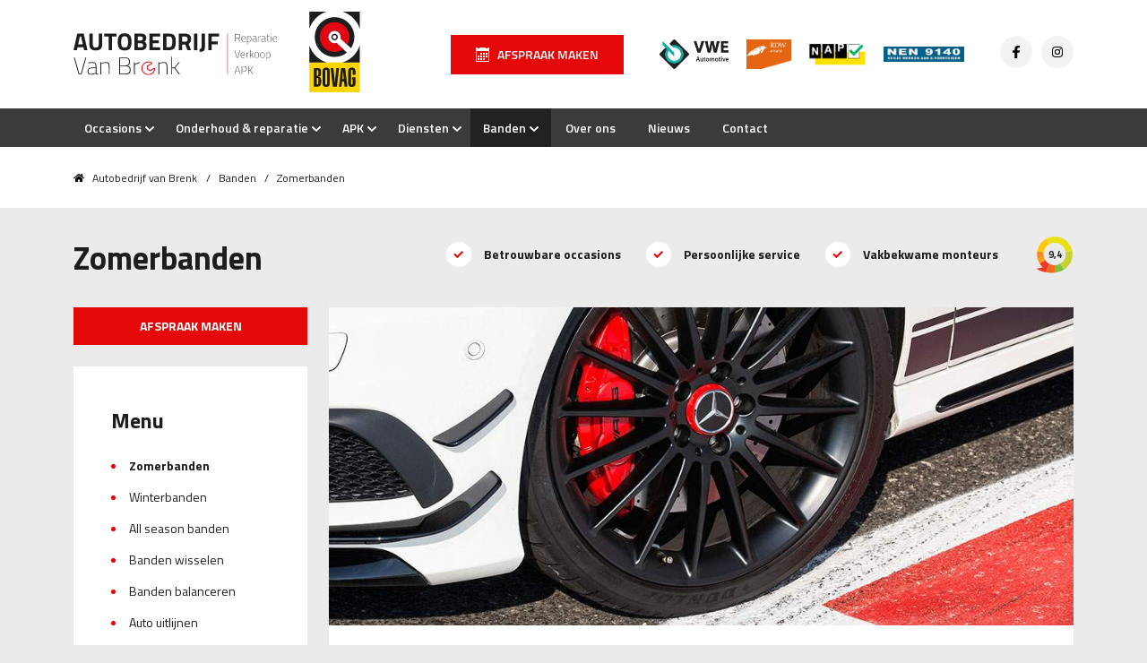

--- FILE ---
content_type: text/html; charset=UTF-8
request_url: https://autobedrijfvanbrenk.nl/banden/zomerbanden/
body_size: 8541
content:
<!DOCTYPE html><html lang="nl-NL"><head><meta charset="UTF-8" /><meta http-equiv="X-UA-Compatible" content="chrome=1"><meta name="description" content=""><meta name="author" content="stylemaster"><meta name="viewport" content="width=device-width, initial-scale=1.0"><link rel="shortcut icon" href="https://autobedrijfvanbrenk.nl/wp-content/themes/autobedrijfvanbrenk/images/favicon.ico"><link rel="apple-touch-icon" sizes="180x180" href="https://autobedrijfvanbrenk.nl/wp-content/themes/autobedrijfvanbrenk/images/apple-touch-icon.png"><link rel="icon" type="image/png" sizes="32x32" href="https://autobedrijfvanbrenk.nl/wp-content/themes/autobedrijfvanbrenk/images/favicon-32x32.png"><link rel="icon" type="image/png" sizes="16x16" href="https://autobedrijfvanbrenk.nl/wp-content/themes/autobedrijfvanbrenk/images/favicon-16x16.png"><link rel="manifest" href="https://autobedrijfvanbrenk.nl/wp-content/themes/autobedrijfvanbrenk/images/site.webmanifest"><link rel="mask-icon" href="https://autobedrijfvanbrenk.nl/wp-content/themes/autobedrijfvanbrenk/images/safari-pinned-tab.svg" color="#5bbad5"><meta name="msapplication-TileColor" content="#da532c"><meta name="theme-color" content="#ffffff"><link data-optimized="1" rel="stylesheet" href="https://autobedrijfvanbrenk.nl/wp-content/litespeed/css/2978cb58c2f6b99c4c43f5688278d74a.css?ver=61742" type="text/css" media="screen, projection" /><link rel="preconnect" href="https://fonts.googleapis.com"><link rel="preconnect" href="https://fonts.gstatic.com" crossorigin><link href="https://fonts.googleapis.com/css2?family=Titillium+Web:ital,wght@0,200;0,300;0,400;0,600;0,700;0,900;1,200;1,300;1,400;1,600;1,700&display=swap" rel="stylesheet">
 <script async src="https://www.googletagmanager.com/gtag/js?id=G-R1LERBJ9HJ"></script> <script>window.dataLayer = window.dataLayer || [];
	  function gtag(){dataLayer.push(arguments);}
	  gtag('js', new Date());
	
	  gtag('config', 'G-R1LERBJ9HJ');</script>  <script>!function(f,b,e,v,n,t,s)
	  {if(f.fbq)return;n=f.fbq=function(){n.callMethod?
	  n.callMethod.apply(n,arguments):n.queue.push(arguments)};
	  if(!f._fbq)f._fbq=n;n.push=n;n.loaded=!0;n.version='2.0';
	  n.queue=[];t=b.createElement(e);t.async=!0;
	  t.src=v;s=b.getElementsByTagName(e)[0];
	  s.parentNode.insertBefore(t,s)}(window,document,'script',
	  'https://connect.facebook.net/en_US/fbevents.js');
	   fbq('init', '438179253220176');
	  fbq('track', 'PageView');</script> <noscript>
<img height="1" width="1"
src="https://www.facebook.com/tr?id=438179253220176&ev=PageView
&noscript=1"/>
</noscript><meta name='robots' content='index, follow, max-image-preview:large, max-snippet:-1, max-video-preview:-1' /><title>Zomerbanden - Autobedrijf van Brenk BV</title><link rel="canonical" href="https://autobedrijfvanbrenk.nl/banden/zomerbanden/" /><meta property="og:locale" content="nl_NL" /><meta property="og:type" content="article" /><meta property="og:title" content="Zomerbanden - Autobedrijf van Brenk BV" /><meta property="og:description" content="Zomerbanden bij Autobedrijf van Brenk in Kesteren Zomerbanden zijn ervoor gemaakt om goed te presteren bij temperaturen boven de 7°C. [&hellip;]" /><meta property="og:url" content="https://autobedrijfvanbrenk.nl/banden/zomerbanden/" /><meta property="og:site_name" content="Autobedrijf van Brenk BV" /><meta property="article:modified_time" content="2021-03-03T16:23:57+00:00" /><meta property="og:image" content="https://autobedrijfvanbrenk.nl/wp-content/uploads/2021/02/zomerbanden.jpg" /><meta property="og:image:width" content="990" /><meta property="og:image:height" content="423" /><meta property="og:image:type" content="image/jpeg" /><meta name="twitter:card" content="summary_large_image" /> <script type="application/ld+json" class="yoast-schema-graph">{"@context":"https://schema.org","@graph":[{"@type":"WebPage","@id":"https://autobedrijfvanbrenk.nl/banden/zomerbanden/","url":"https://autobedrijfvanbrenk.nl/banden/zomerbanden/","name":"Zomerbanden - Autobedrijf van Brenk BV","isPartOf":{"@id":"https://autobedrijfvanbrenk.nl/#website"},"primaryImageOfPage":{"@id":"https://autobedrijfvanbrenk.nl/banden/zomerbanden/#primaryimage"},"image":{"@id":"https://autobedrijfvanbrenk.nl/banden/zomerbanden/#primaryimage"},"thumbnailUrl":"https://autobedrijfvanbrenk.nl/wp-content/uploads/2021/02/zomerbanden.jpg","datePublished":"2021-02-10T09:19:29+00:00","dateModified":"2021-03-03T16:23:57+00:00","breadcrumb":{"@id":"https://autobedrijfvanbrenk.nl/banden/zomerbanden/#breadcrumb"},"inLanguage":"nl-NL","potentialAction":[{"@type":"ReadAction","target":["https://autobedrijfvanbrenk.nl/banden/zomerbanden/"]}]},{"@type":"ImageObject","inLanguage":"nl-NL","@id":"https://autobedrijfvanbrenk.nl/banden/zomerbanden/#primaryimage","url":"https://autobedrijfvanbrenk.nl/wp-content/uploads/2021/02/zomerbanden.jpg","contentUrl":"https://autobedrijfvanbrenk.nl/wp-content/uploads/2021/02/zomerbanden.jpg","width":990,"height":423},{"@type":"BreadcrumbList","@id":"https://autobedrijfvanbrenk.nl/banden/zomerbanden/#breadcrumb","itemListElement":[{"@type":"ListItem","position":1,"name":"Autobedrijf van Brenk","item":"https://autobedrijfvanbrenk.nl/"},{"@type":"ListItem","position":2,"name":"Banden","item":"https://autobedrijfvanbrenk.nl/banden/"},{"@type":"ListItem","position":3,"name":"Zomerbanden"}]},{"@type":"WebSite","@id":"https://autobedrijfvanbrenk.nl/#website","url":"https://autobedrijfvanbrenk.nl/","name":"Autobedrijf van Brenk BV","description":"Uw BOVAG autogarage in Kesteren","publisher":{"@id":"https://autobedrijfvanbrenk.nl/#organization"},"potentialAction":[{"@type":"SearchAction","target":{"@type":"EntryPoint","urlTemplate":"https://autobedrijfvanbrenk.nl/?s={search_term_string}"},"query-input":{"@type":"PropertyValueSpecification","valueRequired":true,"valueName":"search_term_string"}}],"inLanguage":"nl-NL"},{"@type":"Organization","@id":"https://autobedrijfvanbrenk.nl/#organization","name":"Autobedrijf van Brenk BV","url":"https://autobedrijfvanbrenk.nl/","logo":{"@type":"ImageObject","inLanguage":"nl-NL","@id":"https://autobedrijfvanbrenk.nl/#/schema/logo/image/","url":"https://autobedrijfvanbrenk.nl/wp-content/uploads/2021/01/logo.png","contentUrl":"https://autobedrijfvanbrenk.nl/wp-content/uploads/2021/01/logo.png","width":260,"height":54,"caption":"Autobedrijf van Brenk BV"},"image":{"@id":"https://autobedrijfvanbrenk.nl/#/schema/logo/image/"}}]}</script> <style id='wp-img-auto-sizes-contain-inline-css' type='text/css'>img:is([sizes=auto i],[sizes^="auto," i]){contain-intrinsic-size:3000px 1500px}
/*# sourceURL=wp-img-auto-sizes-contain-inline-css */</style><link data-optimized="1" rel='stylesheet' id='wp-components-css' href='https://autobedrijfvanbrenk.nl/wp-content/litespeed/css/01e59f2dfab6f6dbe974f786d3770b52.css?ver=a9136' type='text/css' media='all' /><link data-optimized="1" rel='stylesheet' id='wp-preferences-css' href='https://autobedrijfvanbrenk.nl/wp-content/litespeed/css/eaba73701916d1fb87cdc339978bd9c3.css?ver=3e7b1' type='text/css' media='all' /><link data-optimized="1" rel='stylesheet' id='wp-block-editor-css' href='https://autobedrijfvanbrenk.nl/wp-content/litespeed/css/9f5968583434263697d56a4b006bf999.css?ver=8d692' type='text/css' media='all' /><link data-optimized="1" rel='stylesheet' id='popup-maker-block-library-style-css' href='https://autobedrijfvanbrenk.nl/wp-content/litespeed/css/c3c498f83fcd50c3cabba4a4c23ee355.css?ver=3ba14' type='text/css' media='all' /><link data-optimized="1" rel='stylesheet' id='dnd-upload-cf7-css' href='https://autobedrijfvanbrenk.nl/wp-content/litespeed/css/2d9a0a063324e99318e96d9cba52ad22.css?ver=2f9ac' type='text/css' media='all' /><link data-optimized="1" rel='stylesheet' id='contact-form-7-css' href='https://autobedrijfvanbrenk.nl/wp-content/litespeed/css/94382fa5a2d2341e26af382bcba8da5d.css?ver=53d55' type='text/css' media='all' /><link data-optimized="1" rel='stylesheet' id='avb-occasions-css' href='https://autobedrijfvanbrenk.nl/wp-content/litespeed/css/28de2fffa64b8448403f319d489f6f0a.css?ver=f6f0a' type='text/css' media='all' /><link data-optimized="1" rel='stylesheet' id='flexslider-css' href='https://autobedrijfvanbrenk.nl/wp-content/litespeed/css/a94617d2750bc06e1f5862c61ee2e867.css?ver=2e867' type='text/css' media='all' /><link data-optimized="1" rel='stylesheet' id='fancybox-css' href='https://autobedrijfvanbrenk.nl/wp-content/litespeed/css/4a5a5111ce5b14c65603d140ea2d60ed.css?ver=d60ed' type='text/css' media='all' /><link data-optimized="1" rel='stylesheet' id='bootstrap-grid-css' href='https://autobedrijfvanbrenk.nl/wp-content/litespeed/css/fc1a705d1dd273c227bd533700b8a3f9.css?ver=8a3f9' type='text/css' media='all' /><link data-optimized="1" rel='stylesheet' id='avb-responsive-css' href='https://autobedrijfvanbrenk.nl/wp-content/litespeed/css/70899d265852dbc560111190b7c83b40.css?ver=83b40' type='text/css' media='all' /> <script type="text/javascript" src="https://autobedrijfvanbrenk.nl/wp-includes/js/jquery/jquery.min.js?ver=3.7.1" id="jquery-core-js"></script> <script data-optimized="1" type="text/javascript" src="https://autobedrijfvanbrenk.nl/wp-content/litespeed/js/e547c972e3a7a3deb947954e4a07656b.js?ver=faa31" id="jquery-migrate-js"></script> <script data-optimized="1" type="text/javascript" src="https://autobedrijfvanbrenk.nl/wp-content/litespeed/js/75d2cdaf5811eb97831de02d3edb94f4.js?ver=b94f4" id="avb-js"></script> <link rel='shortlink' href='https://autobedrijfvanbrenk.nl/?p=3736' /></head><body class="wp-singular page-template-default page page-id-3736 page-child parent-pageid-3156 wp-theme-autobedrijfvanbrenk"><header id="top" class="header d-none d-lg-block py-lg-2"><div class="container"><div class="row"><div class="logo d-flex align-items-center col-lg-4 col-sm-6">
<a href="https://autobedrijfvanbrenk.nl" class="logo_url">
<img src="https://autobedrijfvanbrenk.nl/wp-content/uploads/2023/04/logo.svg" alt="Autobedrijf van Brenk BV">
</a><div class="bovag-logo"><a href="https://www.bovag.nl/bovag-certificaat/leden/autobedrijf-van-brenk-bv/Kesteren/30009427" target="_blank"><img width="171" height="256" src="https://autobedrijfvanbrenk.nl/wp-content/uploads/2024/05/bovag.svg" class="attachment-large size-large" alt="" decoding="async" /></a></div></div><div class="headercontent vertical-center col-lg-8 col-sm-6"><div class="inner"><div class="boxes"><div class="box afspraak d-none d-md-inline-flex">
<a href="https://autobedrijfvanbrenk.nl/afspraak/" class="btn">Afspraak maken</a></div><div class="box partners">
<img src="https://autobedrijfvanbrenk.nl/wp-content/uploads/2021/02/vwe-1.png"><img src="https://autobedrijfvanbrenk.nl/wp-content/uploads/2021/02/rdw-1.png"><img src="https://autobedrijfvanbrenk.nl/wp-content/uploads/2021/03/naplogo.png"><img src="https://autobedrijfvanbrenk.nl/wp-content/uploads/2022/10/nen-9140.jpg"></div><div class="box social"><ul class="socialitems"><li class="item facebook"><a href="https://www.facebook.com/autobedrijfvanbrenk/" target="_blank" rel="nofollow" title="Volg ons op Facebook"></a></li><li class="item instagram"><a href="https://www.instagram.com/autobedrijf_van_brenk/" target="_blank" rel="nofollow" title="Volg ons op Instagram"></a></li></ul></div></div></div></div></div></div></header>
<navbar><div class="container"><nav><div class="menu-menu-container"><ul id="menu-menu" class="menu"><li id="menu-item-3148" class="menu-item menu-item-type-post_type_archive menu-item-object-occasion menu-item-has-children menu-item-3148 "><a href="https://autobedrijfvanbrenk.nl/occasions/" title="Occasions">Occasions</a><ul class="sub-menu"><li id="menu-item-3735" class="menu-item menu-item-type-post_type_archive menu-item-object-occasion menu-item-3735 "><a href="https://autobedrijfvanbrenk.nl/occasions/" title="Alle occasions">Alle occasions</a></li><li id="menu-item-3733" class="menu-item menu-item-type-post_type menu-item-object-page menu-item-3733 "><a href="https://autobedrijfvanbrenk.nl/diensten/afleverpakketten/" title="Afleverpakketten">Afleverpakketten</a></li></ul></li><li id="menu-item-3166" class="menu-item menu-item-type-post_type menu-item-object-page menu-item-has-children menu-item-3166 "><a href="https://autobedrijfvanbrenk.nl/onderhoud-reparatie/" title="Onderhoud &#038; reparatie">Onderhoud &#038; reparatie</a><ul class="sub-menu"><li id="menu-item-3702" class="menu-item menu-item-type-post_type menu-item-object-page menu-item-3702 "><a href="https://autobedrijfvanbrenk.nl/onderhoud-reparatie/garage-in-kesteren/" title="Garage in Kesteren">Garage in Kesteren</a></li><li id="menu-item-3700" class="menu-item menu-item-type-post_type menu-item-object-page menu-item-3700 "><a href="https://autobedrijfvanbrenk.nl/onderhoud-reparatie/airco-onderhoud/" title="Airco onderhoud">Airco onderhoud</a></li><li id="menu-item-3701" class="menu-item menu-item-type-post_type menu-item-object-page menu-item-3701 "><a href="https://autobedrijfvanbrenk.nl/onderhoud-reparatie/distributieriem-vervangen/" title="Distributieriem vervangen">Distributieriem vervangen</a></li><li id="menu-item-3704" class="menu-item menu-item-type-post_type menu-item-object-page menu-item-3704 "><a href="https://autobedrijfvanbrenk.nl/onderhoud-reparatie/kleine-beurt/" title="Kleine beurt">Kleine beurt</a></li><li id="menu-item-3703" class="menu-item menu-item-type-post_type menu-item-object-page menu-item-3703 "><a href="https://autobedrijfvanbrenk.nl/onderhoud-reparatie/grote-beurt/" title="Grote beurt">Grote beurt</a></li><li id="menu-item-3705" class="menu-item menu-item-type-post_type menu-item-object-page menu-item-3705 "><a href="https://autobedrijfvanbrenk.nl/onderhoud-reparatie/motorflush/" title="Motorflush">Motorflush</a></li><li id="menu-item-3706" class="menu-item menu-item-type-post_type menu-item-object-page menu-item-3706 "><a href="https://autobedrijfvanbrenk.nl/onderhoud-reparatie/remmenservice/" title="Remmenservice">Remmenservice</a></li><li id="menu-item-3707" class="menu-item menu-item-type-post_type menu-item-object-page menu-item-3707 "><a href="https://autobedrijfvanbrenk.nl/onderhoud-reparatie/reparatie/" title="Reparatie">Reparatie</a></li><li id="menu-item-3708" class="menu-item menu-item-type-post_type menu-item-object-page menu-item-3708 "><a href="https://autobedrijfvanbrenk.nl/onderhoud-reparatie/schadeherstel/" title="Schadeherstel">Schadeherstel</a></li><li id="menu-item-5067" class="menu-item menu-item-type-post_type menu-item-object-page menu-item-5067 "><a href="https://autobedrijfvanbrenk.nl/onderhoud-reparatie/ruit-vervangen-en-sterreparatie/" title="Ruit vervangen en sterreparatie">Ruit vervangen en sterreparatie</a></li></ul></li><li id="menu-item-3162" class="menu-item menu-item-type-post_type menu-item-object-page menu-item-has-children menu-item-3162 "><a href="https://autobedrijfvanbrenk.nl/apk/" title="APK">APK</a><ul class="sub-menu"><li id="menu-item-3179" class="menu-item menu-item-type-post_type menu-item-object-page menu-item-3179 "><a href="https://autobedrijfvanbrenk.nl/apk/apk-verlopen/" title="APK verlopen">APK verlopen</a></li><li id="menu-item-3176" class="menu-item menu-item-type-post_type menu-item-object-page menu-item-3176 "><a href="https://autobedrijfvanbrenk.nl/apk/apk-regelgeving/" title="APK Regelgeving">APK Regelgeving</a></li><li id="menu-item-3178" class="menu-item menu-item-type-post_type menu-item-object-page menu-item-3178 "><a href="https://autobedrijfvanbrenk.nl/apk/apk-kosten/" title="APK Kosten">APK Kosten</a></li><li id="menu-item-3177" class="menu-item menu-item-type-post_type menu-item-object-page menu-item-3177 "><a href="https://autobedrijfvanbrenk.nl/apk/wanneer-apk/" title="Wanneer APK?">Wanneer APK?</a></li></ul></li><li id="menu-item-3165" class="menu-item menu-item-type-post_type menu-item-object-page menu-item-has-children menu-item-3165 "><a href="https://autobedrijfvanbrenk.nl/diensten/" title="Diensten">Diensten</a><ul class="sub-menu"><li id="menu-item-5818" class="menu-item menu-item-type-post_type menu-item-object-page menu-item-5818 "><a href="https://autobedrijfvanbrenk.nl/diensten/pechhulp/" title="Pechhulp">Pechhulp</a></li><li id="menu-item-3731" class="menu-item menu-item-type-post_type menu-item-object-page menu-item-3731 "><a href="https://autobedrijfvanbrenk.nl/diensten/trekhaak/" title="Trekhaak">Trekhaak</a></li><li id="menu-item-3725" class="menu-item menu-item-type-post_type menu-item-object-page menu-item-3725 "><a href="https://autobedrijfvanbrenk.nl/diensten/accessoire-installatie/" title="Accessoire installatie">Accessoire installatie</a></li><li id="menu-item-3729" class="menu-item menu-item-type-post_type menu-item-object-page menu-item-3729 "><a href="https://autobedrijfvanbrenk.nl/diensten/autosleutels-inleren/" title="Autosleutels inleren">Autosleutels inleren</a></li><li id="menu-item-3730" class="menu-item menu-item-type-post_type menu-item-object-page menu-item-3730 "><a href="https://autobedrijfvanbrenk.nl/diensten/storing-diagnose/" title="Storing &#038; diagnose">Storing &#038; diagnose</a></li><li id="menu-item-3732" class="menu-item menu-item-type-post_type menu-item-object-page menu-item-3732 "><a href="https://autobedrijfvanbrenk.nl/diensten/wintercheck/" title="Wintercheck">Wintercheck</a></li><li id="menu-item-3726" class="menu-item menu-item-type-post_type menu-item-object-page menu-item-3726 "><a href="https://autobedrijfvanbrenk.nl/diensten/afleverpakketten/" title="Afleverpakketten">Afleverpakketten</a></li><li id="menu-item-5068" class="menu-item menu-item-type-post_type menu-item-object-page menu-item-5068 "><a href="https://autobedrijfvanbrenk.nl/diensten/leenauto/" title="Leenauto">Leenauto</a></li></ul></li><li id="menu-item-3163" class="menu-item menu-item-type-post_type menu-item-object-page current-page-ancestor current-menu-ancestor current-menu-parent current-page-parent current_page_parent current_page_ancestor menu-item-has-children menu-item-3163 "><a href="https://autobedrijfvanbrenk.nl/banden/" title="Banden">Banden</a><ul class="sub-menu"><li id="menu-item-3753" class="menu-item menu-item-type-post_type menu-item-object-page current-menu-item page_item page-item-3736 current_page_item menu-item-3753 "><a href="https://autobedrijfvanbrenk.nl/banden/zomerbanden/" aria-current="page" title="Zomerbanden">Zomerbanden</a></li><li id="menu-item-3752" class="menu-item menu-item-type-post_type menu-item-object-page menu-item-3752 "><a href="https://autobedrijfvanbrenk.nl/banden/winterbanden/" title="Winterbanden">Winterbanden</a></li><li id="menu-item-3748" class="menu-item menu-item-type-post_type menu-item-object-page menu-item-3748 "><a href="https://autobedrijfvanbrenk.nl/banden/all-season-banden/" title="All season banden">All season banden</a></li><li id="menu-item-3751" class="menu-item menu-item-type-post_type menu-item-object-page menu-item-3751 "><a href="https://autobedrijfvanbrenk.nl/banden/banden-wisselen/" title="Banden wisselen">Banden wisselen</a></li><li id="menu-item-3750" class="menu-item menu-item-type-post_type menu-item-object-page menu-item-3750 "><a href="https://autobedrijfvanbrenk.nl/banden/banden-balanceren/" title="Banden balanceren">Banden balanceren</a></li><li id="menu-item-3749" class="menu-item menu-item-type-post_type menu-item-object-page menu-item-3749 "><a href="https://autobedrijfvanbrenk.nl/banden/auto-uitlijnen/" title="Auto uitlijnen">Auto uitlijnen</a></li><li id="menu-item-3933" class="menu-item menu-item-type-post_type menu-item-object-page menu-item-3933 "><a href="https://autobedrijfvanbrenk.nl/banden/velgen/" title="Velgen">Velgen</a></li></ul></li><li id="menu-item-3167" class="menu-item menu-item-type-post_type menu-item-object-page menu-item-3167 "><a href="https://autobedrijfvanbrenk.nl/over-ons/" title="Over ons">Over ons</a></li><li id="menu-item-3569" class="menu-item menu-item-type-post_type menu-item-object-page menu-item-3569 "><a href="https://autobedrijfvanbrenk.nl/nieuws/" title="Nieuws">Nieuws</a></li><li id="menu-item-3164" class="menu-item menu-item-type-post_type menu-item-object-page menu-item-3164 "><a href="https://autobedrijfvanbrenk.nl/contact/" title="Contact">Contact</a></li></ul></div></nav></div>
</navbar><div class="mobile-header d-lg-none vertical-center"><div class="container-fluid"><div class="row"><div class="menu col-3 vertical-center"><div class="mobilenav-icon d-lg-none"></div></div><div class="logo col-6 vertical-center">
<a href="https://autobedrijfvanbrenk.nl" class="logo_url">
<img src="https://autobedrijfvanbrenk.nl/wp-content/uploads/2023/04/logo.svg" alt="Autobedrijf van Brenk BV">
</a><div class="bovag-logo">
<a href="https://www.bovag.nl/bovag-certificaat/leden/autobedrijf-van-brenk-bv/Kesteren/30009427" target="_blank">
<img class="logo ms-3 ms-md-0" src="https://autobedrijfvanbrenk.nl/wp-content/uploads/2024/05/bovag_liggend.svg" alt="BOVAG ERKEND">
</a></div></div><div class="afspraak col-3 vertical-center"><div class="inner">
<a href="https://autobedrijfvanbrenk.nl/afspraak/"><div class="afspraak-icon"></div></a></div></div></div></div></div><div class="mobilenav d-lg-none"><nav><div class="menu-menu-container"><ul id="menu-menu-1" class="menu"><li class="menu-item menu-item-type-post_type_archive menu-item-object-occasion menu-item-has-children menu-item-3148 "><a href="https://autobedrijfvanbrenk.nl/occasions/" title="Occasions">Occasions</a><ul class="sub-menu"><li class="menu-item menu-item-type-post_type_archive menu-item-object-occasion menu-item-3735 "><a href="https://autobedrijfvanbrenk.nl/occasions/" title="Alle occasions">Alle occasions</a></li><li class="menu-item menu-item-type-post_type menu-item-object-page menu-item-3733 "><a href="https://autobedrijfvanbrenk.nl/diensten/afleverpakketten/" title="Afleverpakketten">Afleverpakketten</a></li></ul></li><li class="menu-item menu-item-type-post_type menu-item-object-page menu-item-has-children menu-item-3166 "><a href="https://autobedrijfvanbrenk.nl/onderhoud-reparatie/" title="Onderhoud &#038; reparatie">Onderhoud &#038; reparatie</a><ul class="sub-menu"><li class="menu-item menu-item-type-post_type menu-item-object-page menu-item-3702 "><a href="https://autobedrijfvanbrenk.nl/onderhoud-reparatie/garage-in-kesteren/" title="Garage in Kesteren">Garage in Kesteren</a></li><li class="menu-item menu-item-type-post_type menu-item-object-page menu-item-3700 "><a href="https://autobedrijfvanbrenk.nl/onderhoud-reparatie/airco-onderhoud/" title="Airco onderhoud">Airco onderhoud</a></li><li class="menu-item menu-item-type-post_type menu-item-object-page menu-item-3701 "><a href="https://autobedrijfvanbrenk.nl/onderhoud-reparatie/distributieriem-vervangen/" title="Distributieriem vervangen">Distributieriem vervangen</a></li><li class="menu-item menu-item-type-post_type menu-item-object-page menu-item-3704 "><a href="https://autobedrijfvanbrenk.nl/onderhoud-reparatie/kleine-beurt/" title="Kleine beurt">Kleine beurt</a></li><li class="menu-item menu-item-type-post_type menu-item-object-page menu-item-3703 "><a href="https://autobedrijfvanbrenk.nl/onderhoud-reparatie/grote-beurt/" title="Grote beurt">Grote beurt</a></li><li class="menu-item menu-item-type-post_type menu-item-object-page menu-item-3705 "><a href="https://autobedrijfvanbrenk.nl/onderhoud-reparatie/motorflush/" title="Motorflush">Motorflush</a></li><li class="menu-item menu-item-type-post_type menu-item-object-page menu-item-3706 "><a href="https://autobedrijfvanbrenk.nl/onderhoud-reparatie/remmenservice/" title="Remmenservice">Remmenservice</a></li><li class="menu-item menu-item-type-post_type menu-item-object-page menu-item-3707 "><a href="https://autobedrijfvanbrenk.nl/onderhoud-reparatie/reparatie/" title="Reparatie">Reparatie</a></li><li class="menu-item menu-item-type-post_type menu-item-object-page menu-item-3708 "><a href="https://autobedrijfvanbrenk.nl/onderhoud-reparatie/schadeherstel/" title="Schadeherstel">Schadeherstel</a></li><li class="menu-item menu-item-type-post_type menu-item-object-page menu-item-5067 "><a href="https://autobedrijfvanbrenk.nl/onderhoud-reparatie/ruit-vervangen-en-sterreparatie/" title="Ruit vervangen en sterreparatie">Ruit vervangen en sterreparatie</a></li></ul></li><li class="menu-item menu-item-type-post_type menu-item-object-page menu-item-has-children menu-item-3162 "><a href="https://autobedrijfvanbrenk.nl/apk/" title="APK">APK</a><ul class="sub-menu"><li class="menu-item menu-item-type-post_type menu-item-object-page menu-item-3179 "><a href="https://autobedrijfvanbrenk.nl/apk/apk-verlopen/" title="APK verlopen">APK verlopen</a></li><li class="menu-item menu-item-type-post_type menu-item-object-page menu-item-3176 "><a href="https://autobedrijfvanbrenk.nl/apk/apk-regelgeving/" title="APK Regelgeving">APK Regelgeving</a></li><li class="menu-item menu-item-type-post_type menu-item-object-page menu-item-3178 "><a href="https://autobedrijfvanbrenk.nl/apk/apk-kosten/" title="APK Kosten">APK Kosten</a></li><li class="menu-item menu-item-type-post_type menu-item-object-page menu-item-3177 "><a href="https://autobedrijfvanbrenk.nl/apk/wanneer-apk/" title="Wanneer APK?">Wanneer APK?</a></li></ul></li><li class="menu-item menu-item-type-post_type menu-item-object-page menu-item-has-children menu-item-3165 "><a href="https://autobedrijfvanbrenk.nl/diensten/" title="Diensten">Diensten</a><ul class="sub-menu"><li class="menu-item menu-item-type-post_type menu-item-object-page menu-item-5818 "><a href="https://autobedrijfvanbrenk.nl/diensten/pechhulp/" title="Pechhulp">Pechhulp</a></li><li class="menu-item menu-item-type-post_type menu-item-object-page menu-item-3731 "><a href="https://autobedrijfvanbrenk.nl/diensten/trekhaak/" title="Trekhaak">Trekhaak</a></li><li class="menu-item menu-item-type-post_type menu-item-object-page menu-item-3725 "><a href="https://autobedrijfvanbrenk.nl/diensten/accessoire-installatie/" title="Accessoire installatie">Accessoire installatie</a></li><li class="menu-item menu-item-type-post_type menu-item-object-page menu-item-3729 "><a href="https://autobedrijfvanbrenk.nl/diensten/autosleutels-inleren/" title="Autosleutels inleren">Autosleutels inleren</a></li><li class="menu-item menu-item-type-post_type menu-item-object-page menu-item-3730 "><a href="https://autobedrijfvanbrenk.nl/diensten/storing-diagnose/" title="Storing &#038; diagnose">Storing &#038; diagnose</a></li><li class="menu-item menu-item-type-post_type menu-item-object-page menu-item-3732 "><a href="https://autobedrijfvanbrenk.nl/diensten/wintercheck/" title="Wintercheck">Wintercheck</a></li><li class="menu-item menu-item-type-post_type menu-item-object-page menu-item-3726 "><a href="https://autobedrijfvanbrenk.nl/diensten/afleverpakketten/" title="Afleverpakketten">Afleverpakketten</a></li><li class="menu-item menu-item-type-post_type menu-item-object-page menu-item-5068 "><a href="https://autobedrijfvanbrenk.nl/diensten/leenauto/" title="Leenauto">Leenauto</a></li></ul></li><li class="menu-item menu-item-type-post_type menu-item-object-page current-page-ancestor current-menu-ancestor current-menu-parent current-page-parent current_page_parent current_page_ancestor menu-item-has-children menu-item-3163 "><a href="https://autobedrijfvanbrenk.nl/banden/" title="Banden">Banden</a><ul class="sub-menu"><li class="menu-item menu-item-type-post_type menu-item-object-page current-menu-item page_item page-item-3736 current_page_item menu-item-3753 "><a href="https://autobedrijfvanbrenk.nl/banden/zomerbanden/" aria-current="page" title="Zomerbanden">Zomerbanden</a></li><li class="menu-item menu-item-type-post_type menu-item-object-page menu-item-3752 "><a href="https://autobedrijfvanbrenk.nl/banden/winterbanden/" title="Winterbanden">Winterbanden</a></li><li class="menu-item menu-item-type-post_type menu-item-object-page menu-item-3748 "><a href="https://autobedrijfvanbrenk.nl/banden/all-season-banden/" title="All season banden">All season banden</a></li><li class="menu-item menu-item-type-post_type menu-item-object-page menu-item-3751 "><a href="https://autobedrijfvanbrenk.nl/banden/banden-wisselen/" title="Banden wisselen">Banden wisselen</a></li><li class="menu-item menu-item-type-post_type menu-item-object-page menu-item-3750 "><a href="https://autobedrijfvanbrenk.nl/banden/banden-balanceren/" title="Banden balanceren">Banden balanceren</a></li><li class="menu-item menu-item-type-post_type menu-item-object-page menu-item-3749 "><a href="https://autobedrijfvanbrenk.nl/banden/auto-uitlijnen/" title="Auto uitlijnen">Auto uitlijnen</a></li><li class="menu-item menu-item-type-post_type menu-item-object-page menu-item-3933 "><a href="https://autobedrijfvanbrenk.nl/banden/velgen/" title="Velgen">Velgen</a></li></ul></li><li class="menu-item menu-item-type-post_type menu-item-object-page menu-item-3167 "><a href="https://autobedrijfvanbrenk.nl/over-ons/" title="Over ons">Over ons</a></li><li class="menu-item menu-item-type-post_type menu-item-object-page menu-item-3569 "><a href="https://autobedrijfvanbrenk.nl/nieuws/" title="Nieuws">Nieuws</a></li><li class="menu-item menu-item-type-post_type menu-item-object-page menu-item-3164 "><a href="https://autobedrijfvanbrenk.nl/contact/" title="Contact">Contact</a></li></ul></div></nav></div><div id="page"><div id="main"><section class="breadcrumb-bar"><div class="container"><p id="breadcrumbs"><span><span><a href="https://autobedrijfvanbrenk.nl/"><span class="home">Autobedrijf van Brenk</span></a></span> <span class="seperator">/</span> <span><a href="https://autobedrijfvanbrenk.nl/banden/">Banden</a></span> <span class="seperator">/</span> <span class="breadcrumb_last" aria-current="page">Zomerbanden</span></span></p></div></section><section class="subheader"><div class="container"><div class="row"><div class="title col-lg-4"><h1>Zomerbanden</h1></div><div class="usps col-lg-8"><div class="inner"><div class="wrapper"><div class="content"><div class="pluspunten"><ul><li><span>Betrouwbare occasions</span></li><li><span>Persoonlijke service</span></li><li><span>Vakbekwame monteurs</span></li></ul></div><div class="kv-widget dark small">
<a href="https://www.klantenvertellen.nl/reviews/1064469/autobedrijf_van_brenk?lang=nl" target="_blank" rel="nofollow"><div class="rating">
<span class="rating-count">9,4</span></div>
</a></div></div></div></div></div></div></div></section><section id="primary" class="container"><div class="row"><div id="sidebar" class="col-xl-3 col-lg-4"><div id="primary" class="widgets"><div class="afspraak">
<a href="https://autobedrijfvanbrenk.nl/afspraak/" title="Afspraak maken" class="btn">Afspraak maken</a></div><aside><h3 class="title">Menu</h3><ul class="menu"><li class="page_item page-item-3736 current_page_item"><a href="https://autobedrijfvanbrenk.nl/banden/zomerbanden/" aria-current="page">Zomerbanden</a></li><li class="page_item page-item-3738"><a href="https://autobedrijfvanbrenk.nl/banden/winterbanden/">Winterbanden</a></li><li class="page_item page-item-3740"><a href="https://autobedrijfvanbrenk.nl/banden/all-season-banden/">All season banden</a></li><li class="page_item page-item-3742"><a href="https://autobedrijfvanbrenk.nl/banden/banden-wisselen/">Banden wisselen</a></li><li class="page_item page-item-3744"><a href="https://autobedrijfvanbrenk.nl/banden/banden-balanceren/">Banden balanceren</a></li><li class="page_item page-item-3746"><a href="https://autobedrijfvanbrenk.nl/banden/auto-uitlijnen/">Auto uitlijnen</a></li><li class="page_item page-item-3931"><a href="https://autobedrijfvanbrenk.nl/banden/velgen/">Velgen</a></li></ul></aside><aside><h3 class="title">Contact</h3><p>Autobedrijf van Brenk BV</p><p>Spoorstraat 59<br>4041 CL Kesteren</p><p>&nbsp;</p><p class="phone"><a href="tel:0488759090" title="Bel ons op">0488 75 90 90</a></p><p class="mail"><a href="mailto:info@autobedrijfvanbrenk.nl" title="Stuur ons een e-mail">info@autobedrijfvanbrenk.nl</a></p><div class="terms">
<a href="https://autobedrijfvanbrenk.nl/algemene-voorwaarden/">Algemene voorwaarden</a></div></aside><aside><h3 class="title">Openingstijden</h3><div class="openingstijden"><p><span class="day">Ma - Vr</span>08:00 - 17:30</p><p><span class="day">Za</span>08:00 - 12:00</p><p class="message">Bezichtiging van occasions 's avonds en zaterdagmiddag op afspraak.</p></div></aside></div></div><div id="content" class="col-xl-9 col-lg-8"><article id="post-3736" class="post-3736 page type-page status-publish has-post-thumbnail hentry" role="article"><div class="post-thumbnail"><img src="https://autobedrijfvanbrenk.nl/wp-content/uploads/2021/02/zomerbanden.jpg" alt="Zomerbanden"></div><div class="entry-content"><h2>Zomerbanden bij Autobedrijf van Brenk in Kesteren</h2><p>Zomerbanden zijn ervoor gemaakt om goed te presteren bij temperaturen boven de 7°C. In de zomer zijn de wegen vaak warmer, hiervoor is een band met zwaarder/harder rubber beter in het behouden van grip. Door de samenstelling van zomerbanden heeft u minder last van ruis en een lager benzineverbruik. Dit komt doordat de rolweerstand aanzienlijk lager is dan bij winterbanden of all-seasonbanden. Dit betekent ook dat zomerbanden beter zijn voor het milieu. In Kesteren helpen wij u graag met het vervangen van de banden. Bij Autobedrijf van Brenk kunt u altijd terecht voor vrijblijvend advies. Ook de opslag van uw winterbanden kunnen wij voor u faciliteren.</p><h3>Opslag van zomer- of winterbanden</h3><p>Heeft u de banden liever niet thuis of heeft u ruimtegebrek? Ook de opslag van uw zomer- of winterbanden kunnen wij voor u faciliteren. In dat geval bewaren wij uw banden in een speciale bandenstelling voor slechts € 24,95 incl. btw per seizoen.</p><p>We werken samen met gerenommeerde bandenmerken als:</p><ul class="inline-list"><li>Vredestein</li><li>Pirelli</li><li>Dunlop</li><li>Hankook</li><li>Goodyear</li><li>Continental</li><li>Michelin</li><li>Firestone</li><li>Bridgestone</li><li>Viking</li><li>Kleber</li></ul><h3>Meer informatie of een afspraak maken?</h3><p>Meer weten of een afspraak maken? Voor meer informatie kunt u altijd langs Autobedrijf van Brenk aan Spoorstraat 59 in Kesteren rijden. Wij zijn ook te bereiken op telefoonnummer 0488 75 90 90 of via e-mail op info@autobedrijfvanbrenk.nl.</p><p><a class="btn" href="https://autobedrijfvanbrenk.nl/afspraak/">Afspraak maken</a></p></div></article></div></div></section></div><footer id="bottom"><div class="widgets"><div class="container"><div class="row"><div class="widget col-lg-3 col-md-6"><div class="inner"><h4 class="widgettitle">Wat we doen</h4><div class="menu-footer-wat-we-doen-container"><ul id="menu-footer-wat-we-doen" class="menu"><li id="menu-item-3519" class="menu-item menu-item-type-post_type_archive menu-item-object-occasion menu-item-3519 "><a href="https://autobedrijfvanbrenk.nl/occasions/" title="Occasions">Occasions</a></li><li id="menu-item-3515" class="menu-item menu-item-type-post_type menu-item-object-page menu-item-3515 "><a href="https://autobedrijfvanbrenk.nl/apk/" title="APK">APK</a></li><li id="menu-item-3516" class="menu-item menu-item-type-post_type menu-item-object-page current-page-ancestor menu-item-3516 "><a href="https://autobedrijfvanbrenk.nl/banden/" title="Banden">Banden</a></li><li id="menu-item-3517" class="menu-item menu-item-type-post_type menu-item-object-page menu-item-3517 "><a href="https://autobedrijfvanbrenk.nl/diensten/" title="Diensten">Diensten</a></li><li id="menu-item-3518" class="menu-item menu-item-type-post_type menu-item-object-page menu-item-3518 "><a href="https://autobedrijfvanbrenk.nl/onderhoud-reparatie/" title="Onderhoud &#038; reparatie">Onderhoud &#038; reparatie</a></li></ul></div></div></div><div class="widget col-lg-3 col-md-6"><div class="inner"><h4 class="widgettitle">Contactgegevens</h4><p>Autobedrijf van Brenk BV</br>Spoorstraat 59</br>4041 CL Kesteren</p><p>&nbsp;</p><p class="phone"><a href="tel:0488759090" title="Bel ons op">0488 75 90 90</a></p><p class="mail"><a href="mailto:info@autobedrijfvanbrenk.nl" title="Stuur ons een e-mail">info@autobedrijfvanbrenk.nl</a></p><div class="socials mt-4"><ul class="socialitems"><li class="item facebook"><a href="https://www.facebook.com/autobedrijfvanbrenk/" target="_blank" rel="nofollow" title="Volg ons op Facebook"></a></li><li class="item instagram"><a href="https://www.instagram.com/autobedrijf_van_brenk/" target="_blank" rel="nofollow" title="Volg ons op Instagram"></a></li></ul></div>
<img class="bovag-logo" src="https://autobedrijfvanbrenk.nl/wp-content/uploads/2024/05/bovag_liggend.svg" alt="BOVAG ERKEND"></div></div><div class="widget col-lg-3 col-md-6"><div class="inner"><h4 class="widgettitle">Autogarage</h4><div class="menu-footer-autogarage-container"><ul id="menu-footer-autogarage" class="menu"><li id="menu-item-3995" class="menu-item menu-item-type-post_type menu-item-object-page menu-item-3995 "><a href="https://autobedrijfvanbrenk.nl/onderhoud-reparatie/schadeherstel/" title="Schadeherstel Kesteren">Schadeherstel Kesteren</a></li></ul></div></div></div><div class="widget col-lg-3 col-md-6"><div class="inner"><div class="kv-widget dark">
<a href="https://www.klantenvertellen.nl/reviews/1064469/autobedrijf_van_brenk?lang=nl" target="_blank" rel="nofollow"><div class="rating">
<span class="rating-count">9,4</span></div><div class="stars"><div class="active" style="width:94&percnt;"></div><div class="default"></div></div><div class="count"><p>326 reviews</p></div><div class="name">
<img src="https://autobedrijfvanbrenk.nl/wp-content/themes/autobedrijfvanbrenk/images/klantenvertellen-dark.png"/></div>
</a></div> <script type="application/ld+json">{
								  "@context": "http://schema.org",
								  "@type": "LocalBusiness",    
								  "name": "Autobedrijf van Brenk BV",
								  "address": {
								    "@type": "PostalAddress",
								    "streetAddress": "Spoorstraat 59",
								    "addressLocality": "Kesteren",
								    "addressRegion": "Gelderland",
								    "postalCode": "4041 CL"
								  },
								  "telePhone": "0488 75 90 90",
								  "url": "https://autobedrijfvanbrenk.nl/banden/zomerbanden/",
								  "logo": "https://autobedrijfvanbrenk.nl/wp-content/uploads/2023/04/logo.svg",
								  "image": "https://autobedrijfvanbrenk.nl/wp-content/uploads/2021/07/2J3A8635.jpg",
								  "priceRange":"10 - 10000",
								  "aggregateRating": {
								    "@type": "AggregateRating",
								    "worstRating": "1",
								    "bestRating": "10",
								    "ratingValue": "9.4",
								    "ratingCount": "326"
								  }
								}</script> </div></div></div></div></div><div class="footerbar"><div class="container"><div class="row"><div class="left col-lg-8 vertical-center"><p>
<span>&copy; 2026 Autobedrijf van Brenk BV</span>
<span><a href="https://autobedrijfvanbrenk.nl/sitemap/">Sitemap</a></span>
<span><a href="https://autobedrijfvanbrenk.nl/privacyverklaring/">Privacyverklaring</a></span>
<span><a href="https://autobedrijfvanbrenk.nl/algemene-voorwaarden/">Algemene voorwaarden</a></span>
<span><a href="https://stylemaster.nl">Een website van Stylemaster</a></span></p></div><div class="right col-lg-4"><div class="box partners">
<img src="https://autobedrijfvanbrenk.nl/wp-content/uploads/2021/02/vwe-1.png"><img src="https://autobedrijfvanbrenk.nl/wp-content/uploads/2021/02/rdw-1.png"><img src="https://autobedrijfvanbrenk.nl/wp-content/uploads/2021/03/naplogo.png"><img src="https://autobedrijfvanbrenk.nl/wp-content/uploads/2022/10/nen-9140.jpg"></div></div></div></div></div></footer></div> <script type="speculationrules">{"prefetch":[{"source":"document","where":{"and":[{"href_matches":"/*"},{"not":{"href_matches":["/wp-*.php","/wp-admin/*","/wp-content/uploads/*","/wp-content/*","/wp-content/plugins/*","/wp-content/themes/autobedrijfvanbrenk/*","/*\\?(.+)"]}},{"not":{"selector_matches":"a[rel~=\"nofollow\"]"}},{"not":{"selector_matches":".no-prefetch, .no-prefetch a"}}]},"eagerness":"conservative"}]}</script> <script type="text/javascript">function dnd_cf7_generateUUIDv4() {
				const bytes = new Uint8Array(16);
				crypto.getRandomValues(bytes);
				bytes[6] = (bytes[6] & 0x0f) | 0x40; // version 4
				bytes[8] = (bytes[8] & 0x3f) | 0x80; // variant 10
				const hex = Array.from(bytes, b => b.toString(16).padStart(2, "0")).join("");
				return hex.replace(/^(.{8})(.{4})(.{4})(.{4})(.{12})$/, "$1-$2-$3-$4-$5");
			}

			document.addEventListener("DOMContentLoaded", function() {
				if ( ! document.cookie.includes("wpcf7_guest_user_id")) {
					document.cookie = "wpcf7_guest_user_id=" + dnd_cf7_generateUUIDv4() + "; path=/; max-age=" + (12 * 3600) + "; samesite=Lax";
				}
			});</script> <script data-optimized="1" type="text/javascript" src="https://autobedrijfvanbrenk.nl/wp-content/litespeed/js/27aeb29ddedc45562b8d7f5d120395b9.js?ver=395b9" id="flexslider-js"></script> <script data-optimized="1" type="text/javascript" src="https://autobedrijfvanbrenk.nl/wp-content/litespeed/js/22dd1a3babeedc30c689ce9429c9241b.js?ver=9241b" id="fancybox-js"></script> <script data-optimized="1" type="text/javascript" src="https://autobedrijfvanbrenk.nl/wp-content/litespeed/js/7f2d6eb0e780106740f9584b8b0a85a2.js?ver=7bd90" id="wp-hooks-js"></script> <script data-optimized="1" type="text/javascript" src="https://autobedrijfvanbrenk.nl/wp-content/litespeed/js/7b3eccb831abcf9fd975a657c63a2b86.js?ver=567b2" id="wp-i18n-js"></script> <script type="text/javascript" id="wp-i18n-js-after">/*  */
wp.i18n.setLocaleData( { 'text direction\u0004ltr': [ 'ltr' ] } );
//# sourceURL=wp-i18n-js-after
/*  */</script> <script data-optimized="1" type="text/javascript" src="https://autobedrijfvanbrenk.nl/wp-content/litespeed/js/3aa81bef07e3be7cd430d6fbb2be5b3c.js?ver=32629" id="swv-js"></script> <script type="text/javascript" id="contact-form-7-js-translations">/*  */
( function( domain, translations ) {
	var localeData = translations.locale_data[ domain ] || translations.locale_data.messages;
	localeData[""].domain = domain;
	wp.i18n.setLocaleData( localeData, domain );
} )( "contact-form-7", {"translation-revision-date":"2025-11-30 09:13:36+0000","generator":"GlotPress\/4.0.3","domain":"messages","locale_data":{"messages":{"":{"domain":"messages","plural-forms":"nplurals=2; plural=n != 1;","lang":"nl"},"This contact form is placed in the wrong place.":["Dit contactformulier staat op de verkeerde plek."],"Error:":["Fout:"]}},"comment":{"reference":"includes\/js\/index.js"}} );
//# sourceURL=contact-form-7-js-translations
/*  */</script> <script type="text/javascript" id="contact-form-7-js-before">/*  */
var wpcf7 = {
    "api": {
        "root": "https:\/\/autobedrijfvanbrenk.nl\/wp-json\/",
        "namespace": "contact-form-7\/v1"
    },
    "cached": 1
};
//# sourceURL=contact-form-7-js-before
/*  */</script> <script data-optimized="1" type="text/javascript" src="https://autobedrijfvanbrenk.nl/wp-content/litespeed/js/3d0a654669829e1b9afc6fb9b503c124.js?ver=88b0e" id="contact-form-7-js"></script> <script type="text/javascript" id="codedropz-uploader-js-extra">/*  */
var dnd_cf7_uploader = {"ajax_url":"https://autobedrijfvanbrenk.nl/wp-admin/admin-ajax.php","ajax_nonce":"4519c0d325","drag_n_drop_upload":{"tag":"h3","text":"Drag & Drop Files Here","or_separator":"ofwel","browse":"Blader door de bestanden","server_max_error":"The uploaded file exceeds the maximum upload size of your server.","large_file":"Uploaded file is too large","inavalid_type":"Uploaded file is not allowed for file type","max_file_limit":"Note : Some of the files are not uploaded ( Only %count% files allowed )","required":"This field is required.","delete":{"text":"deleting","title":"Remove"}},"dnd_text_counter":"van","disable_btn":""};
//# sourceURL=codedropz-uploader-js-extra
/*  */</script> <script data-optimized="1" type="text/javascript" src="https://autobedrijfvanbrenk.nl/wp-content/litespeed/js/f05b8013f01e3cc1a73f290a3f5cb044.js?ver=3dabf" id="codedropz-uploader-js"></script> </body></html>
<!-- Page optimized by LiteSpeed Cache @2026-01-09 23:03:53 -->

<!-- Page cached by LiteSpeed Cache 7.7 on 2026-01-09 22:03:53 -->

--- FILE ---
content_type: text/css
request_url: https://autobedrijfvanbrenk.nl/wp-content/litespeed/css/2978cb58c2f6b99c4c43f5688278d74a.css?ver=61742
body_size: 10315
content:
.alignnone{margin:5px 20px 20px 0}.aligncenter,div.aligncenter{display:block;margin:5px auto 5px auto}.alignright{float:right;margin:5px 0 20px 20px}.alignleft{float:left;margin:5px 20px 20px 0}a img.alignright{float:right;margin:5px 0 20px 20px}a img.alignnone{margin:5px 20px 20px 0}a img.alignleft{float:left;margin:5px 20px 20px 0}a img.aligncenter{display:block;margin-left:auto;margin-right:auto}.wp-caption{background:#fff;border:1px solid #f0f0f0;max-width:96%;padding:5px 3px 10px;text-align:center}.wp-caption.alignnone{margin:5px 20px 20px 0}.wp-caption.alignleft{margin:5px 20px 20px 0}.wp-caption.alignright{margin:5px 0 20px 20px}.wp-caption img{border:0 none;height:auto;margin:0;max-width:98.5%;padding:0;width:auto}.wp-caption p.wp-caption-text{font-size:11px;line-height:17px;margin:0;padding:0 4px 5px}.screen-reader-text{border:0;clip:rect(1px,1px,1px,1px);clip-path:inset(50%);height:1px;margin:-1px;overflow:hidden;padding:0;position:absolute!important;width:1px;word-wrap:normal!important}.screen-reader-text:focus{background-color:#eee;clip:auto!important;clip-path:none;color:#444;display:block;font-size:1em;height:auto;left:5px;line-height:normal;padding:15px 23px 14px;text-decoration:none;top:5px;width:auto;z-index:100000}html,body,div,span,object,iframe,h1,h2,h3,h4,h5,h6,p,blockquote,pre,abbr,address,cite,code,del,dfn,em,img,ins,kbd,q,samp,small,strong,sub,sup,var,b,i,dl,dt,dd,ol,ul,li,fieldset,form,label,legend,table,caption,tbody,tfoot,thead,tr,th,td,article,aside,canvas,details,figcaption,figure,footer,header,hgroup,menu,nav,section,summary,time,mark,audio,video{margin:0;padding:0;border:0;outline:0;font-size:100%;vertical-align:baseline;background:#fff0}:root{--red:#E60808;--darkred:#ca0909;--dark:#1D1D1B}*{box-sizing:border-box}.nopadding{margin:0!important;padding:0!important}.vertical-center{display:flex;align-items:center}body{font-family:'Titillium Web',sans-serif;font-size:16px;background:#ECEBEC;font-weight:400;color:var(--dark)}#page{position:relative;overflow-x:hidden}img{max-width:100%;height:auto}.btn,input[type="submit"]{transition:.2s ease-in-out background;background:var(--red);line-height:1em;padding:1em 2em;border-radius:4px;color:#fff;text-decoration:none;font-weight:600;font-weight:700;display:inline-block;appearance:none;border:none;-webkit-appearance:none;text-transform:uppercase}.btn:hover,input[type="submit"]:hover,input[type="submit"]:focus{background:var(--darkred);line-height:1em;padding:1em 2em;border-radius:4px;color:#fff;text-decoration:none;font-weight:600;font-weight:700;display:inline-block;appearance:none;border:none;-webkit-appearance:none;cursor:pointer}a{color:var(--red);text-decoration:none}a:hover{color:var(--dark);text-decoration:none}h1,h2,h3,h4,h5,h6{margin-bottom:15px;color:var(--dark)}h1{font-size:36px}h2{font-size:30px}h3{font-size:24px}h4{font-size:18px}h5{font-size:16px}h6{font-size:14px}hr{margin:2em 0;display:block;height:1px;background:rgb(0 0 0 / .25);width:100%;border:none}.lower-alpha{list-style:lower-alpha inside}.entry-content p{margin-bottom:1.5em;line-height:1.85em;font-weight:300;font-size:1.063em}.entry-content ul,.entry-content ol{margin:1em 0 2em 1em}.entry-content .inline-list{display:table}.entry-content .inline-list li{float:left;width:33.333333%}.entry-content li{line-height:2em;font-weight:300;font-size:1.063em}.entry-content ul{list-style:disc inside}.entry-content ol{list-style:decimal inside}.entry-content ol.lower-alpha{list-style:lower-alpha inside}.entry-content a{text-decoration:underline}.entry-content a.btn{text-decoration:none}.entry-content space{margin:-1.5em 0 0 1em;display:block}header#top{background:#fff}header#top .logo_url{display:inline-block;line-height:0}header#top .logo_url img{width:100%;height:auto}header#top .bovag-logo img{max-height:100px;height:auto}header#top .headercontent .inner{display:block;width:100%;text-align:right}header#top .headercontent .inner .boxes{display:inline-flex;align-items:center}header#top .headercontent .inner .box{display:inline-flex;align-items:center;margin:0 15px}header#top .headercontent .inner .box.social{margin-right:0}header#top .headercontent .box .btn{background:var(--red);line-height:1em;padding:1em 2em;border-radius:0;color:#fff;text-decoration:none;font-weight:600;display:inline-flex;align-items:center}header#top .headercontent .box .btn::before{content:"";display:inline-block;margin-right:.5rem;width:1rem;height:1rem;background-size:contain;background-position:left center;background-repeat:no-repeat;background-image:url("data:image/svg+xml,%3Csvg xmlns='http://www.w3.org/2000/svg' width='28.921' height='30.849' viewBox='0 0 28.921 30.849'%3E%3Cpath id='Icon_metro-calendar' data-name='Icon metro-calendar' d='M12.211,13.5h3.856v3.856H12.211Zm5.784,0h3.856v3.856H17.995Zm5.784,0h3.856v3.856H23.779ZM6.427,25.064h3.856v3.856H6.427Zm5.784,0h3.856v3.856H12.211Zm5.784,0h3.856v3.856H17.995ZM12.211,19.28h3.856v3.856H12.211Zm5.784,0h3.856v3.856H17.995Zm5.784,0h3.856v3.856H23.779Zm-17.352,0h3.856v3.856H6.427ZM27.635,1.928V3.856H23.779V1.928h-13.5V3.856H6.427V1.928H2.571V32.777H31.491V1.928H27.635Zm1.928,28.921H4.5V9.64H29.563Z' transform='translate(-2.571 -1.928)' fill='%23fff'/%3E%3C/svg%3E%0A")}header#top .headercontent .box .btn:hover{background:var(--darkred);border-radius:0}header#top .headercontent .box.partners img{width:auto;max-height:33px;max-width:90px;height:auto;margin:0 10px}.meldingsbalk{background:var(--red);color:#fff;line-height:1.25;text-align:center;font-weight:600}.meldingsbalk p{margin:0;padding:1em}ul.socialitems{margin:0;padding:0}ul.socialitems li.item:first-child{margin-left:0}ul.socialitems li.item:last-child{margin-right:0}ul.socialitems li.item{list-style:none;display:inline-block;margin:5px}ul.socialitems li.item a{display:block;width:36px;height:36px;border-radius:36px;background-color:#F3F3F3;background-repeat:no-repeat;background-size:12px;background-position:center center}ul.socialitems li.item a:hover{background-color:#F3F3F3;box-shadow:inset 0 0 5px rgb(0 0 0 / .1)}ul.socialitems li.facebook a{background-image:url("data:image/svg+xml,%3Csvg xmlns='http://www.w3.org/2000/svg' width='9.181' height='17.141' viewBox='0 0 9.181 17.141'%3E%3Cpath id='Icon_awesome-facebook-f' data-name='Icon awesome-facebook-f' d='M10.189,9.642l.476-3.1H7.688V4.527A1.551,1.551,0,0,1,9.437,2.851H10.79V.21A16.5,16.5,0,0,0,8.388,0C5.937,0,4.334,1.486,4.334,4.176V6.54H1.609v3.1H4.334v7.5H7.688v-7.5Z' transform='translate(-1.609)'/%3E%3C/svg%3E%0A");background-size:8px}ul.socialitems li.twitter a{background-image:url("data:image/svg+xml,%3Csvg xmlns='http://www.w3.org/2000/svg' width='36' height='29.239' viewBox='0 0 36 29.239'%3E%3Cpath id='Icon_awesome-twitter' data-name='Icon awesome-twitter' d='M32.3,10.668c.023.32.023.64.023.959,0,9.754-7.424,20.992-20.992,20.992A20.85,20.85,0,0,1,0,29.307a15.263,15.263,0,0,0,1.782.091,14.776,14.776,0,0,0,9.16-3.152,7.391,7.391,0,0,1-6.9-5.117,9.3,9.3,0,0,0,1.393.114,7.8,7.8,0,0,0,1.942-.251,7.379,7.379,0,0,1-5.916-7.241V13.66A7.431,7.431,0,0,0,4.8,14.6,7.389,7.389,0,0,1,2.513,4.728a20.972,20.972,0,0,0,15.213,7.721,8.329,8.329,0,0,1-.183-1.69A7.385,7.385,0,0,1,30.312,5.711a14.526,14.526,0,0,0,4.683-1.782,7.358,7.358,0,0,1-3.244,4.066A14.791,14.791,0,0,0,36,6.853a15.86,15.86,0,0,1-3.7,3.815Z' transform='translate(0 -3.381)'/%3E%3C/svg%3E%0A")}ul.socialitems li.instagram a{background-image:url("data:image/svg+xml,%3Csvg xmlns='http://www.w3.org/2000/svg' width='31.518' height='31.511' viewBox='0 0 31.518 31.511'%3E%3Cpath id='Icon_awesome-instagram' data-name='Icon awesome-instagram' d='M15.757,9.914a8.079,8.079,0,1,0,8.079,8.079A8.066,8.066,0,0,0,15.757,9.914Zm0,13.331a5.252,5.252,0,1,1,5.252-5.252,5.262,5.262,0,0,1-5.252,5.252ZM26.051,9.584A1.884,1.884,0,1,1,24.166,7.7,1.88,1.88,0,0,1,26.051,9.584ZM31.4,11.5a9.325,9.325,0,0,0-2.545-6.6,9.387,9.387,0,0,0-6.6-2.545c-2.6-.148-10.4-.148-13,0a9.373,9.373,0,0,0-6.6,2.538,9.356,9.356,0,0,0-2.545,6.6c-.148,2.6-.148,10.4,0,13a9.325,9.325,0,0,0,2.545,6.6,9.4,9.4,0,0,0,6.6,2.545c2.6.148,10.4.148,13,0a9.325,9.325,0,0,0,6.6-2.545,9.387,9.387,0,0,0,2.545-6.6c.148-2.6.148-10.392,0-12.994ZM28.041,27.281a5.318,5.318,0,0,1-3,3c-2.074.823-7,.633-9.288.633s-7.221.183-9.288-.633a5.318,5.318,0,0,1-3-3c-.823-2.074-.633-7-.633-9.288s-.183-7.221.633-9.288a5.318,5.318,0,0,1,3-3c2.074-.823,7-.633,9.288-.633s7.221-.183,9.288.633a5.318,5.318,0,0,1,3,3c.823,2.074.633,7,.633,9.288S28.863,25.214,28.041,27.281Z' transform='translate(0.005 -2.238)'/%3E%3C/svg%3E%0A")}ul.socialitems li.pinterest a{background-image:url("data:image/svg+xml,%3Csvg xmlns='http://www.w3.org/2000/svg' width='27' height='35.094' viewBox='0 0 27 35.094'%3E%3Cpath id='Icon_awesome-pinterest-p' data-name='Icon awesome-pinterest-p' d='M14.344.457C7.13.457,0,5.266,0,13.05,0,18,2.784,20.813,4.472,20.813c.7,0,1.1-1.941,1.1-2.489,0-.654-1.666-2.046-1.666-4.767A9.5,9.5,0,0,1,13.774,3.9c4.788,0,8.332,2.721,8.332,7.72,0,3.734-1.5,10.737-6.349,10.737a3.122,3.122,0,0,1-3.248-3.08c0-2.658,1.856-5.231,1.856-7.973,0-4.655-6.6-3.811-6.6,1.814a8.26,8.26,0,0,0,.675,3.565c-.97,4.177-2.953,10.4-2.953,14.7,0,1.329.19,2.637.316,3.966.239.267.12.239.485.105C9.83,30.6,9.7,29.651,11.306,23.3c.865,1.645,3.1,2.531,4.873,2.531C23.646,25.833,27,18.555,27,12,27,5.013,20.967.457,14.344.457Z' transform='translate(0 -0.457)'/%3E%3C/svg%3E%0A")}ul.socialitems li.youtube a{background-image:url("data:image/svg+xml,%3Csvg xmlns='http://www.w3.org/2000/svg' width='38.4' height='27' viewBox='0 0 38.4 27'%3E%3Cpath id='Icon_awesome-youtube' data-name='Icon awesome-youtube' d='M38.648,8.725a4.825,4.825,0,0,0-3.395-3.417c-2.995-.808-15-.808-15-.808s-12.008,0-15,.808A4.825,4.825,0,0,0,1.852,8.725c-.8,3.014-.8,9.3-.8,9.3s0,6.289.8,9.3a4.753,4.753,0,0,0,3.395,3.362c2.995.808,15,.808,15,.808s12.008,0,15-.808a4.753,4.753,0,0,0,3.395-3.362c.8-3.014.8-9.3.8-9.3s0-6.289-.8-9.3ZM16.323,23.737V12.318l10.036,5.71L16.323,23.737Z' transform='translate(-1.05 -4.5)'/%3E%3C/svg%3E%0A")}ul.socialitems li.linkedin a{background-image:url("data:image/svg+xml,%3Csvg xmlns='http://www.w3.org/2000/svg' width='31.5' height='31.499' viewBox='0 0 31.5 31.499'%3E%3Cpath id='Icon_awesome-linkedin-in' data-name='Icon awesome-linkedin-in' d='M7.051,31.5H.52V10.47H7.051ZM3.782,7.6A3.8,3.8,0,1,1,7.564,3.783,3.814,3.814,0,0,1,3.782,7.6ZM31.493,31.5H24.976V21.263c0-2.44-.049-5.569-3.4-5.569-3.4,0-3.916,2.651-3.916,5.393V31.5H11.142V10.47h6.263v2.869H17.5a6.862,6.862,0,0,1,6.179-3.4c6.609,0,7.824,4.352,7.824,10.005V31.5Z' transform='translate(0 -0.001)'/%3E%3C/svg%3E%0A")}ul.socialitems li.tiktok a{background-image:url("data:image/svg+xml,%3Csvg xmlns='http://www.w3.org/2000/svg' width='31.276' height='36' viewBox='0 0 31.276 36'%3E%3Cpath id='Icon_simple-tiktok' data-name='Icon simple-tiktok' d='M18.8.03C20.76,0,22.71.015,24.66,0a9.343,9.343,0,0,0,2.625,6.255,10.578,10.578,0,0,0,6.36,2.685v6.045a16.055,16.055,0,0,1-6.3-1.455,18.533,18.533,0,0,1-2.43-1.4c-.015,4.38.015,8.76-.03,13.125a11.457,11.457,0,0,1-2.025,5.91A11.175,11.175,0,0,1,14,35.985a10.937,10.937,0,0,1-6.12-1.545A11.311,11.311,0,0,1,2.4,25.875c-.03-.75-.045-1.5-.015-2.235a11.292,11.292,0,0,1,13.1-10.02c.03,2.22-.06,4.44-.06,6.66a5.147,5.147,0,0,0-6.57,3.18,5.95,5.95,0,0,0-.21,2.415,5.105,5.105,0,0,0,5.25,4.305,5.039,5.039,0,0,0,4.155-2.415,3.461,3.461,0,0,0,.615-1.59c.15-2.685.09-5.355.1-8.04C18.78,12.09,18.75,6.06,18.8.03Z' transform='translate(-2.369)'/%3E%3C/svg%3E%0A")}ul.socialitems li.snapchat a{background-image:url("data:image/svg+xml,%3Csvg xmlns='http://www.w3.org/2000/svg' width='36' height='33.844' viewBox='0 0 36 33.844'%3E%3Cpath id='Icon_awesome-snapchat-ghost' data-name='Icon awesome-snapchat-ghost' d='M35.919,27.61c-.366.855-1.915,1.483-4.736,1.921a13.188,13.188,0,0,0-.458,1.684.814.814,0,0,1-.853.624h-.021c-.661,0-1.35-.3-2.732-.3a5.565,5.565,0,0,0-3.955,1.448,7.919,7.919,0,0,1-5.205,1.926c-2.225.164-4.08-1.189-5.124-1.927a5.558,5.558,0,0,0-3.954-1.447,26.557,26.557,0,0,0-2.732.332.834.834,0,0,1-.873-.636,13.024,13.024,0,0,0-.459-1.7C3.363,29.308.085,28.736,0,27.273A.747.747,0,0,1,.625,26.5c4.893-.805,7.1-5.829,7.188-6.042.005-.012.011-.024.017-.036A1.6,1.6,0,0,0,8,19.1c-.355-.836-1.889-1.137-2.535-1.392-1.667-.659-1.9-1.415-1.8-1.934a1.81,1.81,0,0,1,2.32-1.087,4.024,4.024,0,0,0,1.656.443,1.435,1.435,0,0,0,.7-.153c-.144-2.527-.5-6.138.4-8.154a9.579,9.579,0,0,1,8.893-5.738l.711-.006a9.514,9.514,0,0,1,8.91,5.741c.9,2.014.545,5.61.4,8.157a1.378,1.378,0,0,0,.6.15,4.2,4.2,0,0,0,1.552-.44,1.9,1.9,0,0,1,1.44,0h0a1.46,1.46,0,0,1,1.1,1.256c.013.685-.6,1.277-1.82,1.759-.149.059-.33.116-.523.178-.689.218-1.73.549-2.012,1.214a1.6,1.6,0,0,0,.173,1.318c.006.012.012.024.017.036.091.213,2.293,5.235,7.188,6.042A.767.767,0,0,1,35.919,27.61Z' transform='translate(0 -1.078)'/%3E%3C/svg%3E%0A")}navbar{background:#3B3B3B;padding:0;display:block;position:sticky;position:-webkit-sticky;top:0;z-index:9999;margin:0}navbar nav{line-height:0}navbar ul>li:hover,navbar ul>li.current-menu-item,navbar ul li.current-page-parent{background:#222}navbar ul>li{list-style:none;display:inline-block;padding:0;margin:0 -2px;font-size:1.25em;line-height:1.125em}navbar ul>li a{padding:1em 30px;display:block}navbar li.menu-item-has-children>a{background-image:url("data:image/svg+xml,%3Csvg xmlns='http://www.w3.org/2000/svg' width='10.81' height='6.56' viewBox='0 0 10.81 6.56'%3E%3Cpath id='Icon_awesome-chevron-down' data-name='Icon awesome-chevron-down' d='M5.383,15.07.572,10.259a.594.594,0,0,1,0-.84l.561-.561a.594.594,0,0,1,.839,0L5.8,12.669,9.633,8.856a.594.594,0,0,1,.839,0l.561.561a.594.594,0,0,1,0,.84L6.223,15.07A.594.594,0,0,1,5.383,15.07Z' transform='translate(-0.398 -8.683)' fill='%23fff'/%3E%3C/svg%3E%0A");background-repeat:no-repeat;background-position:calc(100% - 1em) 53%;background-size:10px;padding:1em 2em 1em 1em}navbar li a{color:#fff;font-weight:600;text-decoration:none}navbar li a:hover{color:#fff}navbar li .sub-menu{display:none}navbar ul li .sub-menu{position:absolute;text-align:left;margin-left:0;box-shadow:0 0 30px rgb(0 0 0 / .1);display:block;transition:.3s ease-in-out all;padding-top:0;opacity:0;height:0;overflow:hidden;transform:scale(.9)}navbar ul li.menu-item-has-children:hover .sub-menu{opacity:1;height:auto;transform:scale(1)}navbar ul li .sub-menu li{display:block;position:relative;margin:0;padding:10px 30px;background-color:#fff;font-size:.800em}navbar ul li .sub-menu li a{color:#3B3B3B;padding:0}navbar ul li .sub-menu li a:hover{color:var(--red)}navbar ul li .sub-menu li:first-child{padding-top:20px}navbar ul li .sub-menu li:last-child{padding-bottom:20px}navbar ul li.vacatures{position:relative}navbar ul li.vacatures span{background:var(--red);display:inline-block;vertical-align:top;box-sizing:border-box;margin:1px 0 -1px 2px;padding:0 5px;min-width:18px;height:18px;border-radius:9px;color:#fff;font-size:11px;line-height:1.6;text-align:center;z-index:26}body:not(.archive):not(.single-occasion) navbar ul li.vacatures span{animation:blink 1s infinite}@keyframes blink{0%{opacity:0}25%{opacity:.25}50%{opacity:.5}100%{opacity:1}}.homeslider.flexslider{height:calc(100vw / 2.25);border:none;border-radius:0;box-shadow:none;margin-bottom:0}.homeslider ul.slides li{height:calc(100vw / 2.25);position:relative;overflow:hidden}.homeslider ul.slides li img{position:absolute;left:0;top:0;width:100%;height:100%;object-fit:cover}.homeslider.flexslider .flex-control-nav{z-index:2}#occ-slider .slides li img{width:100%;height:100%;object-fit:cover}.homeslider.flexslider .flex-direction-nav .flex-next{right:15px}.homeslider.flexslider:hover .flex-direction-nav .flex-next{right:30px}.homeslider.flexslider:hover .flex-direction-nav .flex-prev{left:30px}.homeslider.flexslider .flex-direction-nav .flex-prev{left:15px}.homeslider.flexslider .flex-direction-nav a{height:50px;width:50px;border-radius:0;background:var(--red);margin:-50px 0 0 0;display:flex;align-items:center;color:#fff0;text-shadow:none;text-align:center;opacity:.5}.homeslider.flexslider .flex-direction-nav a:hover{opacity:1;background:var(--red)}.homeslider.flexslider .flex-direction-nav a:before{font-family:unset;color:#fff;text-shadow:none;content:"";background-repeat:no-repeat;background-size:11px;background-position:center center;position:absolute;z-index:2;font-size:unset;display:block;width:100%;height:100%;left:0;top:0}.homeslider.flexslider .flex-direction-nav a.flex-next:before{background-image:url("data:image/svg+xml,%3Csvg xmlns='http://www.w3.org/2000/svg' width='11.115' height='18' viewBox='0 0 11.115 18'%3E%3Cpath id='Icon_material-keyboard-arrow-right' data-name='Icon material-keyboard-arrow-right' d='M12.885,24.51l6.87-6.885-6.87-6.885L15,8.625l9,9-9,9Z' transform='translate(-12.885 -8.625)' fill='%23fff'/%3E%3C/svg%3E%0A")}.homeslider.flexslider .flex-direction-nav a.flex-prev:before{background-image:url("data:image/svg+xml,%3Csvg xmlns='http://www.w3.org/2000/svg' width='11.115' height='18' viewBox='0 0 11.115 18'%3E%3Cpath id='Icon_material-keyboard-arrow-right' data-name='Icon material-keyboard-arrow-right' d='M24,24.51l-6.87-6.885L24,10.74,21.885,8.625l-9,9,9,9Z' transform='translate(-12.885 -8.625)' fill='%23fff'/%3E%3C/svg%3E%0A");background-position:47% 50%}.home .header-content .row{margin-top:60px;margin-bottom:60px}.home .header-content .box{position:relative;display:flex;align-items:center}.home .header-content .box:after{content:"";background-color:#fff;position:absolute;left:calc(var(--bs-gutter-x)/ 2);right:calc(var(--bs-gutter-x)/ 2);top:0;height:100%;z-index:1}.home .header-content .box .inner{position:relative;z-index:2;padding:4em}.home .header-content .box .inner p{line-height:2em}.home .header-content .box.contact:after{background-image:url(/wp-content/themes/autobedrijfvanbrenk/images/bg-contact-2021.jpg);background-repeat:no-repeat;background-size:cover;background-position:center center}.home .header-content .box.contact .inner *{color:#fff}.home .header-content .box.contact p{font-weight:600}.home .header-content .box.contact a:hover{color:var(--dark)}.home .header-content .box.contact .phone a{background-image:url("data:image/svg+xml,%3Csvg xmlns='http://www.w3.org/2000/svg' width='19.422' height='19.422' viewBox='0 0 19.422 19.422'%3E%3Cpath id='Icon_awesome-phone-alt' data-name='Icon awesome-phone-alt' d='M18.868,13.725,14.619,11.9a.91.91,0,0,0-1.062.262l-1.882,2.3A14.061,14.061,0,0,1,4.954,7.743l2.3-1.882A.908.908,0,0,0,7.515,4.8L5.694.551A.916.916,0,0,0,4.651.023L.706.934A.91.91,0,0,0,0,1.821a17.6,17.6,0,0,0,17.6,17.6.91.91,0,0,0,.888-.706l.91-3.945a.921.921,0,0,0-.531-1.047Z' transform='translate(0 0)' fill='%23fff'/%3E%3C/svg%3E%0A");background-repeat:no-repeat;background-position:left center;background-size:1em;display:block;padding-left:2em}.home .header-content .box.contact .mail a{background-image:url("data:image/svg+xml,%3Csvg xmlns='http://www.w3.org/2000/svg' width='19.711' height='14.783' viewBox='0 0 19.711 14.783'%3E%3Cpath id='Icon_awesome-envelope' data-name='Icon awesome-envelope' d='M19.337,9.381a.232.232,0,0,1,.373.181v7.873a1.848,1.848,0,0,1-1.848,1.848H1.848A1.848,1.848,0,0,1,0,17.435V9.566a.23.23,0,0,1,.373-.181c.862.67,2.006,1.521,5.932,4.373.812.593,2.183,1.84,3.549,1.832,1.374.012,2.772-1.263,3.553-1.832C17.335,10.906,18.475,10.051,19.337,9.381ZM9.855,14.355c.893.015,2.179-1.124,2.826-1.594,5.109-3.707,5.5-4.031,6.675-4.955a.921.921,0,0,0,.354-.728V6.348A1.848,1.848,0,0,0,17.863,4.5H1.848A1.848,1.848,0,0,0,0,6.348v.731a.927.927,0,0,0,.354.728c1.178.92,1.567,1.247,6.675,4.955C7.676,13.231,8.962,14.371,9.855,14.355Z' transform='translate(0 -4.5)' fill='%23fff'/%3E%3C/svg%3E%0A");background-repeat:no-repeat;background-position:left center;background-size:1em;display:block;padding-left:2em}.home .header-content .box.hours .openingstijden span,#sidebar aside .openingstijden span{display:inline-block;font-weight:600;width:80px}.home .header-content .box.hours .openingstijden .message,#sidebar aside .openingstijden .message{font-size:.850em;margin-top:15px;font-weight:300}.post-thumbnail{margin:0;line-height:0}.post-thumbnail img{width:100%;height:auto}.page-template-default #content article .entry-content,.error404 #content article .entry-content{padding:3em;background:#fff;margin-bottom:0}.post-thumbnail iframe{width:100%;height:450px;box-shadow:0 -20px 20px rgb(0 0 0 / .05)}.home .usps{position:relative;margin-top:-60px}.home .usps .inner{background:#fff}.home .usps .box .inner{padding:3em}.home .usps ul.pluspunten li{list-style:none;margin-top:.750em;margin-bottom:.750em}.home .usps ul.pluspunten li span{list-style:none;background-image:url("data:image/svg+xml,%3Csvg xmlns='http://www.w3.org/2000/svg' width='29.386' height='29.446' viewBox='0 0 29.386 29.446'%3E%3Cpath id='Path_6' data-name='Path 6' d='M281.638,305.8a14.723,14.723,0,0,1,0-29.446,15.855,15.855,0,0,1,3.974.538,11.56,11.56,0,0,1,3.6,1.565,1.972,1.972,0,0,1,.005,3.33l-8.569,4.945v5.733l4.921,2.728,1.937-1.19q2.283-1.4,4.181-2.5c1.971-1.138,2.317-1.22,2.651-1.22a1.854,1.854,0,0,1,1.465.651,2.13,2.13,0,0,1,.495,1.4,11.525,11.525,0,0,1-.759,3.57,14.866,14.866,0,0,1-13.9,9.895Zm0-27.492a12.769,12.769,0,0,0,0,25.537,12.907,12.907,0,0,0,12.058-8.581,9.9,9.9,0,0,0,.65-2.929c0-.019,0-.034,0-.047-.221.1-.7.342-1.677.909q-1.877,1.084-4.135,2.471l-2.913,1.786-6.922-3.838V285.6l9.479-5.466a9.188,9.188,0,0,0-3.056-1.353A13.918,13.918,0,0,0,281.638,278.306Z' transform='translate(-266.915 -276.352)' fill='%23d9000d'/%3E%3C/svg%3E%0A");background-repeat:no-repeat;background-size:1em;background-position:left center;padding:0 0 0 2em;margin:0;display:inline-block;font-size:1.125em}.home .usps .actions .row{height:100%}.home .usps .actions .latest_news{position:relative}.home .usps .actions .klantenvertellen{position:relative;padding-right:0}.home .usps .actions .klantenvertellen .inner{padding:1.5em;position:relative;z-index:2;background:#fff0;text-align:center;width:100%;height:100%;display:flex;align-items:center}.home .usps .actions .klantenvertellen:after{content:"";position:absolute;top:0;height:100%;left:calc(var(--bs-gutter-x)/ 2);right:0;background:#ECEBEC;box-shadow:0 0 20px rgb(0 0 0 / 8%);z-index:1}.home .usps .actions .latest_news .title{background:var(--red);padding:1em 2em;color:#fff;text-align:center;font-size:1.5em;position:absolute;transform:translateY(-100%);left:0;right:calc(var(--bs-gutter-x)/ 2)}.home .usps .actions .latest_news .latest_news_items{margin:0;padding:0}.home .usps .actions .latest_news .latest_news_items li{list-style:square inside;color:var(--red);line-height:0;border:none;margin:15px 0;padding:0 15px;transition:.3s ease-in-out all}.home .usps .actions .latest_news .latest_news_items li:hover{color:var(--dark);transform:scale(1.025)}.home .usps .actions .latest_news .latest_news_items li a{color:var(--dark);font-weight:300;font-size:1.125em;line-height:2em}.home .usps .actions .latest_news .latest_news_items li a:hover{color:var(--red)}.home .usps .actions .latest_news .inner{padding:2em}.occ-carousel{margin-bottom:60px}.occ-carousel .section-title{text-align:center}.occ-carousel .carousel.flexslider{margin:0;border:none;border-radius:0;box-shadow:none}.occ-carousel>.inner{background:#fff;padding:3em}.occ-carousel ul{margin:0}.occ-carousel ul li.slide .inner{padding:15px}.occ-carousel .carousel{padding:0}.occ-carousel ul li.slide .details{display:table;vertical-align:middle;width:100%;margin:15px 0 0 0}.occ-carousel ul li.slide a{display:block;transition:.3s ease-in-out all}.occ-carousel ul li.slide a:hover{transform:scale(1.025)}.occ-carousel ul li.slide .details h3.title,.occ-carousel ul li.slide .details p.price{margin:0;display:table-cell;font-size:1em;color:var(--dark)}.occ-carousel ul li.slide .details p.price{text-align:right}.occ-carousel .flexslider .flex-direction-nav .flex-next{right:-30px}.occ-carousel .flexslider .flex-direction-nav .flex-prev{left:-30px}.occ-carousel .flexslider:hover .flex-direction-nav .flex-next{right:-30px}.occ-carousel .flexslider:hover .flex-direction-nav .flex-prev{left:-30px}.occ-carousel .flex-direction-nav a{height:70px;width:30px;background:#111;margin:-35px 0 0 0;display:flex;align-items:center;color:#fff0;text-shadow:none;text-align:center;opacity:.85}.occ-carousel .flex-direction-nav a:hover{opacity:1;background:#3a3a3a}.occ-carousel .flexslider .flex-direction-nav a:before{font-family:unset;color:#fff;text-shadow:none;content:"";background-repeat:no-repeat;background-size:11px;background-position:center center;position:absolute;z-index:2;font-size:unset;display:block;width:100%;height:100%;left:0;top:0}.occ-carousel .flex-direction-nav a.flex-next:before{background-image:url("data:image/svg+xml,%3Csvg xmlns='http://www.w3.org/2000/svg' width='11.115' height='18' viewBox='0 0 11.115 18'%3E%3Cpath id='Icon_material-keyboard-arrow-right' data-name='Icon material-keyboard-arrow-right' d='M12.885,24.51l6.87-6.885-6.87-6.885L15,8.625l9,9-9,9Z' transform='translate(-12.885 -8.625)' fill='%23fff'/%3E%3C/svg%3E%0A")}.occ-carousel .flex-direction-nav a.flex-prev:before{background-image:url("data:image/svg+xml,%3Csvg xmlns='http://www.w3.org/2000/svg' width='11.115' height='18' viewBox='0 0 11.115 18'%3E%3Cpath id='Icon_material-keyboard-arrow-right' data-name='Icon material-keyboard-arrow-right' d='M24,24.51l-6.87-6.885L24,10.74,21.885,8.625l-9,9,9,9Z' transform='translate(-12.885 -8.625)' fill='%23fff'/%3E%3C/svg%3E%0A")}.home section.content .entry-content{position:relative}.home section.content .entry-content:after{content:"";left:calc(var(--bs-gutter-x)/ 2);right:calc(var(--bs-gutter-x)/ 2);top:0;height:100%;background:#fff;position:absolute}.home section.content .entry-content .inner{padding:4em;background:#fff;position:relative;z-index:1}.home section.content .uitgelicht .inner{background:#fff;padding:0;margin:0;height:100%}.home section.content .uitgelicht .inner .postlink{margin:0;padding:3em;;position:relative;height:100%;display:flex;align-items:center;transition:.3s ease-in-out all}.home section.content .uitgelicht .inner .postlink:hover{transform:scale(1.025)}.home section.content .uitgelicht .inner .postlink .image{position:absolute;left:0;top:0;width:100%;height:100%;background-repeat:no-repeat;background-size:cover;background-position:center center;z-index:1}.home section.content .uitgelicht .inner .postlink .image-overlay{z-index:2;position:absolute;left:0;top:0;width:100%;height:100%;background:var(--red);opacity:.9}.home section.content .uitgelicht .inner .postlink .content{position:relative;z-index:3}.home section.content .uitgelicht .inner .postlink .content *{color:#fff}.home section.content .uitgelicht .inner .postlink .content .title{margin:2em 0;font-size:2.5em}.home section.content .uitgelicht .inner .postlink .content span.btn{font-weight:700;background:#fff0;padding:0;border-radius:0}.home section.content .uitgelicht .inner .postlink .content span.btn:hover{color:var(--dark)}.breadcrumb-bar{background:#fff;padding:2em 0;margin:0;color:var(--dark);font-size:.875em}.breadcrumb-bar a{color:var(--dark)}.breadcrumb-bar a:hover{color:var(--red)}.breadcrumb-bar span.home{display:inline-block;background-image:url("data:image/svg+xml,%3Csvg xmlns='http://www.w3.org/2000/svg' width='17.671' height='13.741' viewBox='0 0 17.671 13.741'%3E%3Cpath id='Icon_awesome-home' data-name='Icon awesome-home' d='M8.6,5.818,2.944,10.477V15.5a.491.491,0,0,0,.491.491l3.438-.009a.491.491,0,0,0,.488-.491V12.559a.491.491,0,0,1,.491-.491H9.815a.491.491,0,0,1,.491.491v2.934a.491.491,0,0,0,.491.492l3.436.01a.491.491,0,0,0,.491-.491V10.473L9.069,5.818A.374.374,0,0,0,8.6,5.818Zm8.934,3.166L14.969,6.871V2.622a.368.368,0,0,0-.368-.368H12.883a.368.368,0,0,0-.368.368V4.849L9.769,2.589a1.472,1.472,0,0,0-1.871,0L.133,8.985A.368.368,0,0,0,.083,9.5l.782.951a.368.368,0,0,0,.519.05L8.6,4.561a.374.374,0,0,1,.469,0L16.285,10.5a.368.368,0,0,0,.518-.049l.782-.951a.368.368,0,0,0-.052-.519Z' transform='translate(0.001 -2.253)' fill='%23000'/%3E%3C/svg%3E%0A");background-repeat:no-repeat;background-size:1em;background-position:left center;padding-left:1.75em}.breadcrumb-bar span.seperator{display:inline-block;margin:0 .5em}footer#bottom{margin-top:4em}footer .widgets{background:#fff;padding:6em 0}footer .widgets .widget .menu li{list-style:square inside;color:var(--red);line-height:2em}footer .widgets .widget .menu li a{color:var(--dark)}footer .widgets .widget .phone,footer .widgets .widget .mail,#sidebar .widgets aside .phone,#sidebar .widgets aside .mail{line-height:2em}footer .widgets .widget .phone a,#sidebar .widgets aside .phone a{background-image:url("data:image/svg+xml,%3Csvg xmlns='http://www.w3.org/2000/svg' width='19.422' height='19.422' viewBox='0 0 19.422 19.422'%3E%3Cpath id='Icon_awesome-phone-alt' data-name='Icon awesome-phone-alt' d='M18.868,13.725,14.619,11.9a.91.91,0,0,0-1.062.262l-1.882,2.3A14.061,14.061,0,0,1,4.954,7.743l2.3-1.882A.908.908,0,0,0,7.515,4.8L5.694.551A.916.916,0,0,0,4.651.023L.706.934A.91.91,0,0,0,0,1.821a17.6,17.6,0,0,0,17.6,17.6.91.91,0,0,0,.888-.706l.91-3.945a.921.921,0,0,0-.531-1.047Z' transform='translate(0 0)' fill='%23E60808'/%3E%3C/svg%3E%0A");background-repeat:no-repeat;background-position:left center;background-size:1em;display:block;padding-left:2em;color:var(--dark);font-weight:700}footer .widgets .widget .mail a,#sidebar .widgets aside .mail a{background-image:url("data:image/svg+xml,%3Csvg xmlns='http://www.w3.org/2000/svg' width='19.711' height='14.783' viewBox='0 0 19.711 14.783'%3E%3Cpath id='Icon_awesome-envelope' data-name='Icon awesome-envelope' d='M19.337,9.381a.232.232,0,0,1,.373.181v7.873a1.848,1.848,0,0,1-1.848,1.848H1.848A1.848,1.848,0,0,1,0,17.435V9.566a.23.23,0,0,1,.373-.181c.862.67,2.006,1.521,5.932,4.373.812.593,2.183,1.84,3.549,1.832,1.374.012,2.772-1.263,3.553-1.832C17.335,10.906,18.475,10.051,19.337,9.381ZM9.855,14.355c.893.015,2.179-1.124,2.826-1.594,5.109-3.707,5.5-4.031,6.675-4.955a.921.921,0,0,0,.354-.728V6.348A1.848,1.848,0,0,0,17.863,4.5H1.848A1.848,1.848,0,0,0,0,6.348v.731a.927.927,0,0,0,.354.728c1.178.92,1.567,1.247,6.675,4.955C7.676,13.231,8.962,14.371,9.855,14.355Z' transform='translate(0 -4.5)' fill='%23E60808'/%3E%3C/svg%3E%0A");background-repeat:no-repeat;background-position:left center;background-size:1em;display:block;padding-left:2em;color:var(--dark);font-weight:700}footer .widgets .widget iframe{border:1px solid #ccc;padding:15px;max-width:100%;max-height:100%;height:200px;width:175px}footer .footerbar{background:#ECEBEC;padding:1.5em 0;font-size:.875em}footer .footerbar ul.socialitems li.item a{background-color:#fff;width:30px;height:30px;border-radius:30px;background-size:14px}footer .footerbar ul.socialitems li.facebook a{background-size:8px}footer .footerbar ul,footer .footerbar p{display:inline-block}footer .footerbar p span{display:inline-block;margin:4px .5em}footer .footerbar a{color:var(--dark)}footer .footerbar a:hover{text-decoration:none;color:var(--red)}footer .footerbar .right{display:flex;align-items:center}footer .footerbar .partners{width:100%;text-align:right}footer .footerbar .partners img{width:auto;height:auto;max-width:90px;max-height:30px;margin:0 10px}footer .footerbar .partners img:last-child{margin-right:0}.kv-widget{margin:0;max-width:120px;text-align:center;transition:.3s ease-in-out all}.kv-widget.small{max-width:4em}.kv-widget:hover{transform:scale(1.025)}.kv-widget>a{display:block}.kv-widget .rating{display:flex;align-items:center;background:url(/wp-content/themes/autobedrijfvanbrenk/images/kv_shape.svg) 50% 50% no-repeat;background-size:cover;width:5em;height:5em;position:relative;color:#464343;margin:0 auto}.kv-widget.small .rating{width:3em;height:3em}.kv-widget .rating span{margin:-4px auto 0 auto;display:block;color:#fff;font-weight:700;font-size:1.25em}.kv-widget.small .rating span{font-size:.750em;margin:0 auto}.kv-widget.dark .rating span{color:var(--dark)}.kv-widget .count p{margin-top:15px;margin-bottom:0;font-weight:400;color:#fff;text-align:center;font-size:.850em}.kv-widget.dark .count p{color:var(--dark)}.kv-widget .stars{position:relative;display:inline-block;width:90px}.kv-widget .stars .active,.kv-widget .stars .default{position:relative;display:block;width:100%;height:16px;background-repeat:no-repeat;background-size:90px;position:absolute;top:0}.kv-widget .stars .active{background-image:url("data:image/svg+xml,%3Csvg xmlns='http://www.w3.org/2000/svg' width='230' height='36.371' viewBox='0 0 230 36.371'%3E%3Cg id='Group_110' data-name='Group 110' transform='translate(-66 -18)'%3E%3Cpath id='Icon_awesome-star' data-name='Icon awesome-star' d='M18.4,1.264l-4.638,9.4L3.388,12.181A2.274,2.274,0,0,0,2.13,16.059l7.508,7.316L7.862,33.71a2.272,2.272,0,0,0,3.3,2.394l9.283-4.88,9.283,4.88a2.273,2.273,0,0,0,3.3-2.394L31.245,23.375l7.508-7.316A2.274,2.274,0,0,0,37.5,12.181L27.118,10.668l-4.638-9.4a2.275,2.275,0,0,0-4.077,0Z' transform='translate(64.559 18.001)' fill='%23ffb814'/%3E%3Cpath id='Icon_awesome-star-2' data-name='Icon awesome-star' d='M18.4,1.264l-4.638,9.4L3.388,12.181A2.274,2.274,0,0,0,2.13,16.059l7.508,7.316L7.862,33.71a2.272,2.272,0,0,0,3.3,2.394l9.283-4.88,9.283,4.88a2.273,2.273,0,0,0,3.3-2.394L31.245,23.375l7.508-7.316A2.274,2.274,0,0,0,37.5,12.181L27.118,10.668l-4.638-9.4a2.275,2.275,0,0,0-4.077,0Z' transform='translate(112.559 18.001)' fill='%23ffb814'/%3E%3Cpath id='Icon_awesome-star-3' data-name='Icon awesome-star' d='M18.4,1.264l-4.638,9.4L3.388,12.181A2.274,2.274,0,0,0,2.13,16.059l7.508,7.316L7.862,33.71a2.272,2.272,0,0,0,3.3,2.394l9.283-4.88,9.283,4.88a2.273,2.273,0,0,0,3.3-2.394L31.245,23.375l7.508-7.316A2.274,2.274,0,0,0,37.5,12.181L27.118,10.668l-4.638-9.4a2.275,2.275,0,0,0-4.077,0Z' transform='translate(160.559 18.001)' fill='%23ffb814'/%3E%3Cpath id='Icon_awesome-star-4' data-name='Icon awesome-star' d='M18.4,1.264l-4.638,9.4L3.388,12.181A2.274,2.274,0,0,0,2.13,16.059l7.508,7.316L7.862,33.71a2.272,2.272,0,0,0,3.3,2.394l9.283-4.88,9.283,4.88a2.273,2.273,0,0,0,3.3-2.394L31.245,23.375l7.508-7.316A2.274,2.274,0,0,0,37.5,12.181L27.118,10.668l-4.638-9.4a2.275,2.275,0,0,0-4.077,0Z' transform='translate(208.559 18.001)' fill='%23ffb814'/%3E%3Cpath id='Icon_awesome-star-5' data-name='Icon awesome-star' d='M18.4,1.264l-4.638,9.4L3.388,12.181A2.274,2.274,0,0,0,2.13,16.059l7.508,7.316L7.862,33.71a2.272,2.272,0,0,0,3.3,2.394l9.283-4.88,9.283,4.88a2.273,2.273,0,0,0,3.3-2.394L31.245,23.375l7.508-7.316A2.274,2.274,0,0,0,37.5,12.181L27.118,10.668l-4.638-9.4a2.275,2.275,0,0,0-4.077,0Z' transform='translate(256.559 18.001)' fill='%23ffb814'/%3E%3C/g%3E%3C/svg%3E%0A");z-index:2;width:100%}.kv-widget .stars .default{background-image:url("data:image/svg+xml,%3Csvg xmlns='http://www.w3.org/2000/svg' width='230' height='36.371' viewBox='0 0 230 36.371'%3E%3Cg id='Group_109' data-name='Group 109' transform='translate(-66 -63)'%3E%3Cpath id='star-regular' d='M56.553,12.17,46.176,10.657l-4.638-9.4a2.275,2.275,0,0,0-4.077,0l-4.638,9.4L22.446,12.17a2.274,2.274,0,0,0-1.257,3.878L28.7,23.364,26.92,33.7a2.272,2.272,0,0,0,3.3,2.394l9.283-4.88,9.283,4.88a2.273,2.273,0,0,0,3.3-2.394L50.3,23.364l7.508-7.316a2.274,2.274,0,0,0-1.257-3.878Zm-9.908,10L48.328,32,39.5,27.362,30.671,32l1.683-9.83L25.209,15.21l9.873-1.435L39.5,4.825l4.418,8.95L53.79,15.21,46.645,22.17Z' transform='translate(45.5 63.013)' fill='%23ffb814'/%3E%3Cpath id='star-regular-2' data-name='star-regular' d='M56.553,12.17,46.176,10.657l-4.638-9.4a2.275,2.275,0,0,0-4.077,0l-4.638,9.4L22.446,12.17a2.274,2.274,0,0,0-1.257,3.878L28.7,23.364,26.92,33.7a2.272,2.272,0,0,0,3.3,2.394l9.283-4.88,9.283,4.88a2.273,2.273,0,0,0,3.3-2.394L50.3,23.364l7.508-7.316a2.274,2.274,0,0,0-1.257-3.878Zm-9.908,10L48.328,32,39.5,27.362,30.671,32l1.683-9.83L25.209,15.21l9.873-1.435L39.5,4.825l4.418,8.95L53.79,15.21,46.645,22.17Z' transform='translate(93.5 63.013)' fill='%23ffb814'/%3E%3Cpath id='star-regular-3' data-name='star-regular' d='M56.553,12.17,46.176,10.657l-4.638-9.4a2.275,2.275,0,0,0-4.077,0l-4.638,9.4L22.446,12.17a2.274,2.274,0,0,0-1.257,3.878L28.7,23.364,26.92,33.7a2.272,2.272,0,0,0,3.3,2.394l9.283-4.88,9.283,4.88a2.273,2.273,0,0,0,3.3-2.394L50.3,23.364l7.508-7.316a2.274,2.274,0,0,0-1.257-3.878Zm-9.908,10L48.328,32,39.5,27.362,30.671,32l1.683-9.83L25.209,15.21l9.873-1.435L39.5,4.825l4.418,8.95L53.79,15.21,46.645,22.17Z' transform='translate(141.5 63.013)' fill='%23ffb814'/%3E%3Cpath id='star-regular-4' data-name='star-regular' d='M56.553,12.17,46.176,10.657l-4.638-9.4a2.275,2.275,0,0,0-4.077,0l-4.638,9.4L22.446,12.17a2.274,2.274,0,0,0-1.257,3.878L28.7,23.364,26.92,33.7a2.272,2.272,0,0,0,3.3,2.394l9.283-4.88,9.283,4.88a2.273,2.273,0,0,0,3.3-2.394L50.3,23.364l7.508-7.316a2.274,2.274,0,0,0-1.257-3.878Zm-9.908,10L48.328,32,39.5,27.362,30.671,32l1.683-9.83L25.209,15.21l9.873-1.435L39.5,4.825l4.418,8.95L53.79,15.21,46.645,22.17Z' transform='translate(189.5 63.013)' fill='%23ffb814'/%3E%3Cpath id='star-regular-5' data-name='star-regular' d='M56.553,12.17,46.176,10.657l-4.638-9.4a2.275,2.275,0,0,0-4.077,0l-4.638,9.4L22.446,12.17a2.274,2.274,0,0,0-1.257,3.878L28.7,23.364,26.92,33.7a2.272,2.272,0,0,0,3.3,2.394l9.283-4.88,9.283,4.88a2.273,2.273,0,0,0,3.3-2.394L50.3,23.364l7.508-7.316a2.274,2.274,0,0,0-1.257-3.878Zm-9.908,10L48.328,32,39.5,27.362,30.671,32l1.683-9.83L25.209,15.21l9.873-1.435L39.5,4.825l4.418,8.95L53.79,15.21,46.645,22.17Z' transform='translate(237.5 63.013)' fill='%23ffb814'/%3E%3C/g%3E%3C/svg%3E%0A");z-index:1}.kv-widget .name{margin:10px auto;max-width:50%}.kv-widget .name img{width:100%;height:auto}.kv-widget .actions a{background:#ed8c00;color:#fff;font-size:.850em;font-weight:700;text-align:center;display:block;width:100%;padding:.5em 1em;border-radius:4px;text-decoration:none;transition:.3s ease-in-out all}.kv-widget .actions a:hover{background:#d67e00;color:#fff;font-size:.850em;font-weight:700;text-align:center;display:block;width:100%;padding:.5em 1em;border-radius:4px}footer .widgets .kv-widget{border:none;box-shadow:0 0 20px rgb(0 0 0 / 8%);padding:15px;max-width:150px}footer .widgets .widget .bovag-logo{max-width:150px;margin-top:1rem}.pum-theme-wit a{color:var(--red);text-decoration:underline}.teamleden{margin:60px 0}.teamleden>.wrapper{padding:4em 6em;background:#fff}.teamleden .wrapper>.title{text-align:center;margin-bottom:2em;text-transform:uppercase}.teamleden .teamlid{text-align:center}.teamleden .teamlid .inner{border:none;margin:0;line-height:0;border:1px solid #eaeaea}.teamleden .teamlid .image{position:relative;overflow:hidden;line-height:0;width:100%;display:block}.teamleden .teamlid .image img{width:100%;position:relative;transition:.3s ease-in-out all}.teamleden .teamlid:hover .image img{transform:scale(1.1)}.teamleden .teamlid .content{margin-top:1em;padding:2em;line-height:normal;min-height:140px}.teamleden .teamlid .content h3{margin-bottom:.25rem;font-size:1.25em}.teamleden .teamlid .content p{font-size:.850em}.subheader{margin:2em 0}.subheader .title h1{margin:0}.subheader .inner{display:flex;align-items:center}.subheader .inner .wrapper{text-align:right;width:100%}.subheader .inner .wrapper .content{display:inline-flex;align-items:center}.subheader .inner .pluspunten li{list-style:none;display:inline-block;font-weight:700;margin:10px 1.5em;padding-left:3em;line-height:2em;background-repeat:no-repeat;background-size:2em;background-position:left center;background-image:url("data:image/svg+xml,%3Csvg xmlns='http://www.w3.org/2000/svg' width='40' height='40' viewBox='0 0 40 40'%3E%3Cg id='Group_111' data-name='Group 111' transform='translate(-654 -259)'%3E%3Ccircle id='Ellipse_5' data-name='Ellipse 5' cx='20' cy='20' r='20' transform='translate(654 259)' fill='%23fff'/%3E%3Cpath id='Icon_awesome-check' data-name='Icon awesome-check' d='M5.108,15.571.22,10.684a.752.752,0,0,1,0-1.063L1.284,8.557a.752.752,0,0,1,1.063,0l3.292,3.292L12.691,4.8a.752.752,0,0,1,1.063,0l1.063,1.063a.752.752,0,0,1,0,1.063L6.171,15.571A.752.752,0,0,1,5.108,15.571Z' transform='translate(666 269.054)' fill='%23e60808'/%3E%3C/g%3E%3C/svg%3E%0A")}.subheader .inner .pluspunten li:first-child{margin-left:0}.subheader .inner .pluspunten li:last-child{margin-right:3em}#sidebar .afspraak{margin-bottom:calc(var(--bs-gutter-x))}#sidebar .afspraak .btn{display:block;text-align:center;text-transform:uppercase;border-radius:0;-webkit-border-radius:0}#sidebar .afspraak .btn:hover,#sidebar .afspraak .btn:focus{display:block;text-align:center;text-transform:uppercase;border-radius:0;-webkit-border-radius:0}#sidebar .widgets aside{background:#fff;margin-bottom:calc(var(--bs-gutter-x));padding:3em}#sidebar .widgets aside ul.menu{margin:0}#sidebar .widgets aside ul.menu li{list-style:disc inside;color:var(--red);line-height:2.5em}#sidebar .widgets aside ul.menu li a{color:var(--dark)}#sidebar .widgets aside ul.menu li.current_page_item a{font-weight:700}#sidebar .terms{margin-top:1em;padding-top:1em;border-top:1px solid rgb(0 0 0 / 25%)}#sidebar .terms a{display:flex;align-items:center;color:var(--dark);font-weight:400}#sidebar .terms a::before{content:"";width:1em;height:1em;display:inline-block;margin-right:1em;background-image:url("data:image/svg+xml,%3Csvg xmlns='http://www.w3.org/2000/svg' width='26.992' height='30.849' viewBox='0 0 26.992 30.849'%3E%3Cpath id='Icon_metro-file-text' data-name='Icon metro-file-text' d='M30.22,8.829a27.32,27.32,0,0,0-2.626-3,27.323,27.323,0,0,0-3-2.626c-1.554-1.139-2.307-1.271-2.739-1.271H6.909A2.413,2.413,0,0,0,4.5,4.338V30.367a2.413,2.413,0,0,0,2.41,2.41H29.081a2.413,2.413,0,0,0,2.41-2.41v-18.8c0-.432-.132-1.185-1.271-2.739Zm-3.99-1.64A26.3,26.3,0,0,1,28.417,9.64H23.779V5a26.268,26.268,0,0,1,2.451,2.186Zm3.333,23.178a.489.489,0,0,1-.482.482H6.909a.489.489,0,0,1-.482-.482V4.338a.489.489,0,0,1,.482-.482H21.851V10.6a.964.964,0,0,0,.964.964h6.748Zm-4.82-3.374h-13.5a.964.964,0,1,1,0-1.928h13.5a.964.964,0,0,1,0,1.928Zm0-3.856h-13.5a.964.964,0,1,1,0-1.928h13.5a.964.964,0,0,1,0,1.928Zm0-3.856h-13.5a.964.964,0,1,1,0-1.928h13.5a.964.964,0,1,1,0,1.928Z' transform='translate(-4.499 -1.928)' fill='%23e60808'/%3E%3C/svg%3E%0A");background-repeat:no-repeat;background-size:contain}.posts{margin-top:60px!important}.moreposts{padding:4em 0;background:#3B3B3B;margin-top:60px;margin-bottom:-4em;color:#fff}.moreposts .section-title{color:#fff}.posts .post,.moreposts .post{position:relative;margin-bottom:calc(var(--bs-gutter-x) *2)}.posts .post a,.moreposts .post a{display:block;position:relative;height:100%;z-index:2;transition:.3s ease-in-out all}.posts .post a:hover,.moreposts .post a:hover{box-shadow:0 0 30px rgb(0 0 0 / .08)}.posts .post .image,.moreposts .post .image{position:relative;z-index:2;width:100%;height:280px;line-height:0;overflow:hidden}.posts .post .image img,.moreposts .post .image img{width:100%;height:100%;object-fit:cover;transition:.3s ease-in-out all}.posts .post:hover .image img,.moreposts .post:hover img{transform:scale(1.05)}.posts .post .inner,.moreposts .post .inner{position:relative;z-index:2;padding:3em 3em 6em 3em;height:calc(100% - 280px);display:block}.posts .post:after,.moreposts .post:after{content:"";left:calc(var(--bs-gutter-x)/ 2);right:calc(var(--bs-gutter-x)/ 2);top:0;height:100%;background:#fff;position:absolute}.posts .post .inner .entry-title,.moreposts .post .inner .entry-title{font-size:1.45em;font-weight:900;margin-bottom:1em}.posts .post .inner time,.moreposts .post .inner time{font-weight:300;color:var(--dark);opacity:.5;font-size:.750em;display:block;margin-bottom:.5em}.posts .post a .entry-title,.moreposts .post a .entry-title{color:var(--dark)}.posts .post a .entry-summary *,.moreposts .post a .entry-summary *{color:#909090;font-weight:300}.posts .post a .entry-summary p,.moreposts .post a .entry-summary p{line-height:1.85em}.posts .post .inner .readmore,.moreposts .post .inner .readmore{display:block;position:absolute;bottom:3em;border:none;text-decoration:none}.afleverpakketten .delivery_package{text-align:center;font-size:14px;position:relative;margin:60px 0}.afleverpakketten .delivery_package .inner{background:#fff;height:100%}.afleverpakketten .delivery_package .header_section{background:var(--red);color:#fff;padding:2em 0}.afleverpakketten .delivery_package .header_section p{font-size:16px;margin:0}.afleverpakketten .delivery_package .header_section .title{font-size:26px;font-weight:700;text-transform:none;margin:0;color:#fff}.afleverpakketten .delivery_package .list{text-align:center;padding:20px 40px;display:block;font-size:14px}.afleverpakketten .delivery_package ul.afleverpakketten_items{display:inline-block;text-align:left}.afleverpakketten .delivery_package ul.afleverpakketten_items li{padding:.5em 1em .5em 0;list-style:none;position:relative;display:block;line-height:2em}.afleverpakketten .delivery_package ul.afleverpakketten_items li span{position:relative;display:inline-block;padding-left:2em;height:2em}.afleverpakketten .delivery_package ul.afleverpakketten_items li span::before{background-image:url("data:image/svg+xml,%3Csvg xmlns='http://www.w3.org/2000/svg' width='9.948' height='7.419' viewBox='0 0 9.948 7.419'%3E%3Cpath id='Icon_awesome-check' data-name='Icon awesome-check' d='M3.379,11.85.146,8.617a.5.5,0,0,1,0-.7l.7-.7a.5.5,0,0,1,.7,0L3.731,9.388,8.4,4.723a.5.5,0,0,1,.7,0l.7.7a.5.5,0,0,1,0,.7l-5.72,5.72A.5.5,0,0,1,3.379,11.85Z' transform='translate(0 -4.577)' fill='%23e60808'/%3E%3C/svg%3E%0A");background-repeat:no-repeat;background-size:1em;background-position:left center;content:"";width:1em;height:2em;position:absolute;left:0;top:0}.afleverpakketten .delivery_package .footer_section p.info{font-weight:700;font-size:12px}.afleverpakketten .delivery_package .footer_section p.price{font-weight:700;color:var(--red);font-size:26px}.afleverpakketten .delivery_package .footer_section p.restrictions{font-weight:300;font-size:12px}.afleverpakketten .delivery_package .footer_section{padding:20px 40px;border-top:1px solid #efefef}.afleverpakketten .delivery_package .list,.afleverpakketten .delivery_package .footer_section{border-right:1px solid #efefef}.afleverpakketten .terms{margin:0 0 3em 0}.afleverpakketten .terms .entry-content{background:#fff;padding:3em}.pagination{display:table;width:100%;margin:60px 0}.pagination span,.pagination a{position:relative;float:left;padding:8px 16px;margin-left:-1px;line-height:1.42857143;color:var(--dark);text-decoration:none;background-color:#fff;border:1px solid #ddd}.pagination a:hover,.pagination a:focus{background-color:#f5f5f5;outline:none}.pagination span.current{z-index:2;color:#fff;background-color:var(--dark);border-color:var(--dark)}.single-post article.type-post .inner{padding:3em;background:#fff}.single-post article{margin:60px 0}.single-post article.type-post .image{position:relative;z-index:2;width:100%;height:400px;line-height:0;overflow:hidden}.single-post article.type-post .image img{width:100%;height:100%;object-fit:cover;transition:.3s ease-in-out all}.single-post article .entry-date{opacity:.5}.contactbox{display:block;position:fixed;z-index:9999;right:40px;bottom:10%;transform:translateX(calc(100% + 40px));transition:1s ease-in-out all;transition-delay:4s}.page-loaded .contactbox{transform:translateX(0)}.contactbox .image{width:80px;height:80px;border-radius:80px;position:relative;overflow:hidden;margin-left:3em;margin-bottom:-3em;border:5px solid #fff}.contactbox .content{background:#fff;padding:3em 3em 2em 3em;box-shadow:0 0 30px rgb(0 0 0 / .08);border-radius:1em}.contactbox .content h3{font-size:1.125em;color:var(--red);margin-bottom:0}.contactbox .content .phone{margin-top:1em;margin-bottom:0}.contactbox .content .phone a{background-image:url("data:image/svg+xml,%3Csvg xmlns='http://www.w3.org/2000/svg' width='19.422' height='19.422' viewBox='0 0 19.422 19.422'%3E%3Cpath id='Icon_awesome-phone-alt' data-name='Icon awesome-phone-alt' d='M18.868,13.725,14.619,11.9a.91.91,0,0,0-1.062.262l-1.882,2.3A14.061,14.061,0,0,1,4.954,7.743l2.3-1.882A.908.908,0,0,0,7.515,4.8L5.694.551A.916.916,0,0,0,4.651.023L.706.934A.91.91,0,0,0,0,1.821a17.6,17.6,0,0,0,17.6,17.6.91.91,0,0,0,.888-.706l.91-3.945a.921.921,0,0,0-.531-1.047Z' transform='translate(0 0)' fill='%23E60808'/%3E%3C/svg%3E%0A");background-repeat:no-repeat;background-position:left center;background-size:1em;display:block;padding-left:2em;color:var(--dark);font-weight:700}.mobile-header{background:#fff;padding:0;margin:0;height:80px;position:sticky;top:0;width:100%;z-index:9999;box-shadow:0 0 8px rgb(0 0 0 / .1)}.mobile-header .logo{text-align:center}.mobile-header .logo a{display:block;margin:0 auto}.mobile-header .logo img{width:auto;max-width:100%;height:auto;max-height:40px;height:40px}.mobile-header .afspraak .inner{display:block;width:100%;text-align:right}.mobile-header .afspraak .inner a{display:inline-block}.mobilenav-icon{width:30px;height:60px;background-repeat:no-repeat;background-position:center center;background-size:30px;background-image:url("data:image/svg+xml,%3Csvg xmlns='http://www.w3.org/2000/svg' width='27' height='18' viewBox='0 0 27 18'%3E%3Cpath id='Icon_ionic-md-menu' data-name='Icon ionic-md-menu' d='M4.5,27h27V24H4.5Zm0-7.5h27v-3H4.5ZM4.5,9v3h27V9Z' transform='translate(-4.5 -9)'/%3E%3C/svg%3E%0A");display:inline-block;padding:1em 0}.mobilenav-icon:hover{cursor:pointer}.mobilenav-icon.active{background-image:url("data:image/svg+xml,%3Csvg xmlns='http://www.w3.org/2000/svg' width='20.953' height='20.953' viewBox='0 0 20.953 20.953'%3E%3Cpath id='Icon_ionic-md-close' data-name='Icon ionic-md-close' d='M28.477,9.619l-2.1-2.1L18,15.9,9.619,7.523l-2.1,2.1L15.9,18,7.523,26.381l2.1,2.1L18,20.1l8.381,8.381,2.1-2.1L20.1,18Z' transform='translate(-7.523 -7.523)'/%3E%3C/svg%3E%0A");background-size:22px}.afspraak-icon{width:30px;height:60px;background-repeat:no-repeat;background-position:center center;background-size:24px;background-image:url("data:image/svg+xml,%3Csvg xmlns='http://www.w3.org/2000/svg' width='28.921' height='30.849' viewBox='0 0 28.921 30.849'%3E%3Cpath id='Icon_metro-calendar' data-name='Icon metro-calendar' d='M12.211,13.5h3.856v3.856H12.211Zm5.784,0h3.856v3.856H17.995Zm5.784,0h3.856v3.856H23.779ZM6.427,25.064h3.856v3.856H6.427Zm5.784,0h3.856v3.856H12.211Zm5.784,0h3.856v3.856H17.995ZM12.211,19.28h3.856v3.856H12.211Zm5.784,0h3.856v3.856H17.995Zm5.784,0h3.856v3.856H23.779Zm-17.352,0h3.856v3.856H6.427ZM27.635,1.928V3.856H23.779V1.928h-13.5V3.856H6.427V1.928H2.571V32.777H31.491V1.928H27.635Zm1.928,28.921H4.5V9.64H29.563Z' transform='translate(-2.571 -1.928)'/%3E%3C/svg%3E%0A");display:inline-block;padding:1em 0}.mobilenav{background:#fff;position:fixed;right:0;top:80px;z-index:-1;height:100%;width:100%;display:block;transform:translateY(calc(-100% - 80px));transition:.5s ease-in-out all;overflow-y:scroll;-ms-overflow-style:none;scrollbar-width:none}.mobilenav::-webkit-scrollbar{display:none}.mobilenav.active{transform:translateY(0);z-index:999}.mobilenav nav{position:relative;display:block;padding:0 0 100px 0}.mobilenav nav ul li{padding:0;border-bottom:1px solid #e8e8e8;font-size:1.125em;position:relative;list-style:none}.mobilenav nav ul li.menu-item-has-children span{content:"";position:absolute;width:80px;height:54px;right:0;top:0;background-color:#fff0;background-repeat:no-repeat;background-position:center center;background-image:url("data:image/svg+xml,%3Csvg xmlns='http://www.w3.org/2000/svg' width='23.616' height='13.503' viewBox='0 0 23.616 13.503'%3E%3Cpath id='Icon_ionic-ios-arrow-down' data-name='Icon ionic-ios-arrow-down' d='M18,20.679l8.93-8.937a1.681,1.681,0,0,1,2.384,0,1.7,1.7,0,0,1,0,2.391L19.2,24.258a1.685,1.685,0,0,1-2.327.049L6.68,14.14a1.688,1.688,0,0,1,2.384-2.391Z' transform='translate(-6.188 -11.246)'/%3E%3C/svg%3E%0A");background-size:12px;z-index:1}.mobilenav nav ul li.menu-item-has-children span:hover{cursor:pointer}.mobilenav nav ul li.menu-item-has-children span.active{transform:rotate(180deg)}.mobilenav nav ul li a{display:block;padding:15px;position:relative;color:var(--dark);text-decoration:none}.mobilenav nav ul li.current-menu-item>a{font-weight:700}.mobilenav nav .sub-menu{display:none;background:#ECEBEC}.mobilenav nav .sub-menu li{border:none;font-size:1em;padding-left:15px}.contentblokken .block{margin-top:calc(var(--bs-gutter-x));margin-bottom:calc(var(--bs-gutter-x))}#page .entry-content .gallery{margin:0 -10px}#page .entry-content .gallery::after{clear:both;content:"";display:block}#page .entry-content .gallery .gallery-item{margin:0}#page .entry-content .gallery br{display:none}#page .entry-content .gallery a{display:block;margin:10px;line-height:0}#page .entry-content .gallery img{width:100%;height:auto;border:none}

--- FILE ---
content_type: text/css
request_url: https://autobedrijfvanbrenk.nl/wp-content/litespeed/css/28de2fffa64b8448403f319d489f6f0a.css?ver=f6f0a
body_size: 8016
content:
.occ-header .occ-wrapper{background:#fff;color:#000}.occ-header .occ-wrapper .occ-gallery-wrap{position:relative;height:100%}.occ-header .occ-wrapper .occ-gallery-wrap .avb-labels{position:absolute;left:30px;bottom:30px}.occ-header .occ-wrapper .occ-gallery-wrap .avb-labels .avb-label{display:inline-block;height:38px;background-repeat:no-repeat;background-size:contain;background-position:center center;margin-right:10px}.occ-header .occ-wrapper .occ-gallery-wrap .avb-labels .avb-label.dealeronderhouden{background-image:url(/wp-content/plugins/autobedrijfvanbrenk-occasions/css/images/dealeronderhouden.gif);width:67px}.occ-header .occ-wrapper .occ-gallery-wrap .avb-labels .avb-label.firstowner{background-image:url(/wp-content/plugins/autobedrijfvanbrenk-occasions/css/images/1ste_eigenaar.gif);width:75px}#occ-slider{overflow:hidden;height:100%}#occ-slider .flex-viewport,#occ-slider .flex-viewport .slides,#occ-slider .flex-viewport,#occ-slider .flex-viewport .slides li{height:100%}#occ-slider .flex-viewport,#occ-slider .flex-viewport .slides li{position:relative}#occ-slider .flex-viewport .slides li .image{position:absolute;left:0;top:0;width:100%;height:100%;background-repeat:no-repeat;background-size:cover;background-position:center center}#occ-slider .slides li img{width:100%;height:100%;object-fit:cover}#occ-slider.flexslider .flex-direction-nav .flex-next{right:0}#occ-slider.flexslider .flex-direction-nav .flex-prev{left:0}#occ-slider.flexslider:hover .flex-direction-nav .flex-next{right:0}#occ-slider.flexslider:hover .flex-direction-nav .flex-prev{left:0}#occ-slider .flex-direction-nav a{height:70px;width:30px;background:#111;margin:-35px 0 0 0;display:flex;align-items:center;color:#fff0;text-shadow:none;text-align:center;opacity:.85}#occ-slider .flex-direction-nav a:hover{opacity:1;background:#3a3a3a}#occ-slider .flex-direction-nav a:before{font-family:unset;color:#fff;text-shadow:none;content:"";background-repeat:no-repeat;background-size:11px;background-position:center center;position:absolute;z-index:2;font-size:unset;display:block;width:100%;height:100%;left:0;top:0}#occ-slider .flex-direction-nav a.flex-next:before{background-image:url("data:image/svg+xml,%3Csvg xmlns='http://www.w3.org/2000/svg' width='11.115' height='18' viewBox='0 0 11.115 18'%3E%3Cpath id='Icon_material-keyboard-arrow-right' data-name='Icon material-keyboard-arrow-right' d='M12.885,24.51l6.87-6.885-6.87-6.885L15,8.625l9,9-9,9Z' transform='translate(-12.885 -8.625)' fill='%23fff'/%3E%3C/svg%3E%0A")}#occ-slider .flex-direction-nav a.flex-prev:before{background-image:url("data:image/svg+xml,%3Csvg xmlns='http://www.w3.org/2000/svg' width='11.115' height='18' viewBox='0 0 11.115 18'%3E%3Cpath id='Icon_material-keyboard-arrow-right' data-name='Icon material-keyboard-arrow-right' d='M24,24.51l-6.87-6.885L24,10.74,21.885,8.625l-9,9,9,9Z' transform='translate(-12.885 -8.625)' fill='%23fff'/%3E%3C/svg%3E%0A")}#occ-slider,#occ-carousel{background:#fff0;margin:0;border:none;-webkit-border-radius:0;-moz-border-radius:0;border-radius:0;-webkit-box-shadow:none;-moz-box-shadow:none;-o-box-shadow:none;box-shadow:none}#occ-carousel .slides li{position:relative}#occ-carousel .slides li .inner{background:#111}#occ-carousel .slides li img:hover{cursor:pointer}#occ-carousel .slides li img{opacity:1;position:relative;transition:.3s ease-in-out all}#occ-carousel .slides li.flex-active-slide img,#occ-carousel .slides li:hover img{opacity:1}#occ-carousel .slides li.flex-active-slide .inner{position:relative}#occ-carousel .slides li.flex-active-slide .inner:after{content:"";display:block;background:#fff0;border:8px solid #E60808;position:absolute;left:0;top:0;right:0;bottom:0}.single-occasion .fancybox-thumbs__list a:before{border-color:#E60808}body .fancybox-thumbs{background:#fff}body .fancybox-is-open .fancybox-bg{opacity:.95}.occ-content .title{text-transform:uppercase}.occ-galleryimages{margin:30px 0 40px 0}.occ-galleryimages .hidden{display:none!important}.occ-galleryimages .image{position:relative;margin:15px 0}.occ-galleryimages a{display:block;line-height:0;position:relative}.occ-galleryimages a img{width:100%;height:auto}.occ-galleryimages .image:last-child a::after{content:"";width:100%;height:100%;background-image:url("data:image/svg+xml,%3Csvg xmlns='http://www.w3.org/2000/svg' width='800' height='600' viewBox='0 0 800 600'%3E%3Cg id='Group_110' data-name='Group 110' transform='translate(-560 -750)'%3E%3Crect id='Rectangle_38' data-name='Rectangle 38' width='800' height='600' transform='translate(560 750)' opacity='0.802'/%3E%3Cg id='Group_109' data-name='Group 109' transform='translate(0 -10)'%3E%3Cpath id='Path_6' data-name='Path 6' d='M204.58,91V35.4h9.28l17.2,48.64L248.18,35.4h9.28V91H252.5V40.52h-1.12L233.94,89.16H228.1L210.66,40.52h-1.12V91Zm91.92-4,2.4-.24.16,3.92a127.631,127.631,0,0,1-15.28,1.12q-8.64-.08-12.08-5.12t-3.44-15.52q0-20.96,16.48-20.96,7.92,0,11.84,4.52t3.92,14.44L300.34,73h-27.2q0,7.36,2.52,10.92t8.64,3.56Q290.42,87.48,296.5,87ZM273.14,69H295.7q0-7.92-2.6-11.28t-8.32-3.36q-5.72,0-8.68,3.48T273.14,69Zm63.68,18,2.4-.24.16,3.92A127.631,127.631,0,0,1,324.1,91.8q-8.64-.08-12.08-5.12t-3.44-15.52q0-20.96,16.48-20.96,7.92,0,11.84,4.52t3.92,14.44L340.66,73h-27.2q0,7.36,2.52,10.92t8.64,3.56Q330.74,87.48,336.82,87ZM313.46,69h22.56q0-7.92-2.6-11.28t-8.32-3.36q-5.72,0-8.68,3.48T313.46,69Zm37.2,22V51h4.72v5.76a43.86,43.86,0,0,1,7.24-4,34.069,34.069,0,0,1,7.88-2.56V55a44.772,44.772,0,0,0-7.2,2.2,56.7,56.7,0,0,0-5.84,2.6L355.38,61V91Zm51.12-35.76V91h-4.8V55.24h-5.2V51h5.2V46.92q0-8.48,2.32-11.48t8.24-3l7.76.4v4.08q-4.72-.16-7.04-.16-3.76,0-5.12,2.08T401.78,47v4h12.08v4.24Zm17.04,15.68q0-11.28,3.8-16t12.96-4.72q9.16,0,12.96,4.72t3.8,16q0,11.28-3.48,16.08t-13.24,4.8q-9.76,0-13.28-4.8T418.82,70.92Zm4.96-.08q0,9.44,2.2,13.08t9.6,3.64q7.4,0,9.64-3.68t2.24-13.08q0-9.4-2.52-12.88t-9.32-3.48q-6.8,0-9.32,3.44T423.78,70.84Zm58.72-15.6H469.14V75q0,7.76,1.12,10.16t5.28,2.4L482.9,87l.32,4.08a58.345,58.345,0,0,1-8.08.8q-6.08,0-8.44-3T464.34,77.4V55.24h-5.92V51h5.92V38.44h4.8V51H482.5Zm5.84,15.68q0-11.28,3.8-16T505.1,50.2q9.16,0,12.96,4.72t3.8,16q0,11.28-3.48,16.08t-13.24,4.8q-9.76,0-13.28-4.8T488.34,70.92Zm4.96-.08q0,9.44,2.2,13.08t9.6,3.64q7.4,0,9.64-3.68t2.24-13.08q0-9.4-2.52-12.88t-9.32-3.48q-6.8,0-9.32,3.44T493.3,70.84Zm36.32-20.08,3.36-16.88h5.12l-4.64,16.88Zm28.72,3.84q-9.44,0-9.44,6.8,0,3.12,2.08,4.4t9.4,2.52q7.32,1.24,10.32,3.4t3,8.28q0,6.12-3.92,8.96T558.26,91.8a74.546,74.546,0,0,1-11.36-1.12l-2.32-.32.32-4.24a98.945,98.945,0,0,0,13.76,1.36,14.066,14.066,0,0,0,7.48-1.68q2.68-1.68,2.68-5.68t-2.2-5.32q-2.2-1.32-9.44-2.44t-10.2-3.2q-2.96-2.08-2.96-7.84t4.08-8.4a18.18,18.18,0,0,1,10.08-2.64,86.693,86.693,0,0,1,12,1.04l2.16.32-.16,4.24A97.977,97.977,0,0,0,558.34,54.6Z' transform='translate(573 1050)' fill='%23fff'/%3E%3Cpath id='Icon_awesome-images' data-name='Icon awesome-images' d='M69.07,57.506v2.3a6.907,6.907,0,0,1-6.907,6.907H6.907A6.907,6.907,0,0,1,0,59.808V22.971a6.907,6.907,0,0,1,6.907-6.907h2.3v29.93A11.525,11.525,0,0,0,20.721,57.506ZM82.884,45.994V9.157A6.907,6.907,0,0,0,75.977,2.25H20.721a6.907,6.907,0,0,0-6.907,6.907V45.994A6.907,6.907,0,0,0,20.721,52.9H75.977A6.907,6.907,0,0,0,82.884,45.994ZM36.837,16.064A6.907,6.907,0,1,1,29.93,9.157,6.907,6.907,0,0,1,36.837,16.064ZM23.023,36.785,31.012,28.8a1.727,1.727,0,0,1,2.442,0l5.686,5.686,19.5-19.5a1.727,1.727,0,0,1,2.442,0L73.675,27.576V43.692H23.023Z' transform='translate(918.559 946.75)' fill='%23fff'/%3E%3C/g%3E%3C/g%3E%3C/svg%3E%0A");background-size:cover;background-repeat:no-repeat;background-position:center center;position:absolute;left:0;top:0}.occ-content .content-wrap{position:relative}.occ-content .content-wrap::after{content:"";background:#fff;position:absolute;left:calc(var(--bs-gutter-x)/ 2);right:calc(var(--bs-gutter-x)/ 2);top:0;height:100%;background:#fff;z-index:1}.occ-content .content-wrap .inner{position:relative;z-index:2}.occ-header .occ-wrapper .occ-details{position:relative}.occ-header .occ-wrapper .occ-details .occ-inner{padding:3em}.occ-header .occ-wrapper .occ-details .occ-inner .entry-title{border-bottom:1px solid #e8e8e8;word-wrap:break-word;padding:0 0 20px 0;margin:0 0 20px 0;font-size:1.5em;color:#000;font-weight:200}.occ-header .occ-wrapper .occ-details .occ-inner .entry-title span.merk{font-size:1.5em;font-weight:600}.occ-header .occ-wrapper .occ-details .occ-inner .columns{margin-bottom:0}.occ-header .occ-wrapper .occ-details .occ-inner .column{font-weight:200}.occ-header .occ-wrapper .occ-details .occ-inner .column p.column-head{font-size:1.25em;display:inline-block;font-weight:600;position:relative}.occ-header .occ-wrapper .occ-details .occ-inner .column p.column-head.price svl-personal-dmf-loan{font-size:11px;display:block;font-weight:300}.occ-header .occ-wrapper .occ-details .occ-inner .column p.column-head.price svl-personal-dmf-loan a{color:#1D1D1B}.occ-header .occ-wrapper .occ-details .occ-inner .column p.has_nap::after{content:"";position:absolute;right:-41px;top:0;width:36px;height:18px;background-image:url(/wp-content/plugins/autobedrijfvanbrenk-occasions/css/images/naplogo.png);background-repeat:no-repeat;background-size:contain;background-position:center center}.occ-header .occ-wrapper .occ-details .occ-inner p.value{margin:2px 0;word-wrap:break-word;font-weight:600}.occ-header .occ-wrapper .occ-details .occ-inner p.value span{text-transform:uppercase;color:#777;font-size:.750em;font-weight:200}.occ-header .occ-wrapper .occ-details .occ-buttons{display:block;margin:10px 0 20px 0;padding:10px 0 20px 0;border-bottom:1px solid #e8e8e8}.occ-header .occ-wrapper .occ-details .occ-buttons a{background:#E60808;color:#fff;border-radius:3px;display:inline-flex;align-items:center;padding:.5em 1em;text-decoration:none;margin:5px 15px 5px 0;font-size:1em;font-weight:600;transition:.3s ease-in-out all}.occ-header .occ-wrapper .occ-details .occ-buttons a.phone{background:#7171ff}.occ-header .occ-wrapper .occ-details .occ-buttons a.whatsapp{background:#06b106}.occ-header .occ-wrapper .occ-details .occ-buttons a:hover{background:#c00909;font-weight:600}.occ-header .occ-wrapper .occ-details .occ-buttons a .icon{background-repeat:no-repeat;background-size:contain;background-position:left center;width:1em;height:1em;display:inline-block;margin-right:.75em}.occ-header .occ-wrapper .occ-details .occ-buttons a.phone .icon{background-image:url("data:image/svg+xml,%3Csvg xmlns='http://www.w3.org/2000/svg' width='15.342' height='15.342' viewBox='0 0 15.342 15.342'%3E%3Cpath id='Icon_awesome-phone-alt' data-name='Icon awesome-phone-alt' d='M14.9,10.842,11.548,9.4a.719.719,0,0,0-.839.207L9.223,11.426a11.107,11.107,0,0,1-5.31-5.31L5.729,4.63a.717.717,0,0,0,.207-.839L4.5.435A.724.724,0,0,0,3.674.019L.557.738a.719.719,0,0,0-.557.7,13.9,13.9,0,0,0,13.9,13.9.719.719,0,0,0,.7-.557l.719-3.116a.728.728,0,0,0-.42-.827Z' transform='translate(0 0)' fill='%23fff'/%3E%3C/svg%3E%0A")}.occ-header .occ-wrapper .occ-details .occ-buttons a.whatsapp .icon{background-image:url("data:image/svg+xml,%3Csvg xmlns='http://www.w3.org/2000/svg' width='15.342' height='15.342' viewBox='0 0 15.342 15.342'%3E%3Cpath id='Icon_awesome-whatsapp' data-name='Icon awesome-whatsapp' d='M13.044,4.479A7.605,7.605,0,0,0,1.079,13.654L0,17.592l4.031-1.058a7.579,7.579,0,0,0,3.634.925h0a7.676,7.676,0,0,0,7.675-7.6A7.633,7.633,0,0,0,13.044,4.479Zm-5.377,11.7a6.308,6.308,0,0,1-3.219-.88l-.229-.137-2.39.627.637-2.332-.151-.24a6.331,6.331,0,1,1,11.743-3.36,6.39,6.39,0,0,1-6.39,6.322Zm3.466-4.733c-.188-.1-1.123-.555-1.3-.616s-.3-.1-.428.1-.49.616-.6.747-.223.144-.411.048a5.171,5.171,0,0,1-2.586-2.26c-.2-.336.2-.312.558-1.038a.352.352,0,0,0-.017-.332c-.048-.1-.428-1.031-.586-1.411s-.312-.318-.428-.325-.236-.007-.363-.007a.7.7,0,0,0-.507.236A2.135,2.135,0,0,0,3.8,8.168a3.722,3.722,0,0,0,.774,1.966A8.489,8.489,0,0,0,7.822,13a3.717,3.717,0,0,0,2.281.476,1.946,1.946,0,0,0,1.281-.9,1.589,1.589,0,0,0,.11-.9C11.448,11.585,11.322,11.538,11.133,11.445Z' transform='translate(0 -2.25)' fill='%23fff'/%3E%3C/svg%3E%0A")}.occ-header .occ-wrapper .occ-details .occ-contact{display:flex;align-items:center;font-size:16px}.occ-header .occ-wrapper .occ-details .occ-contact .item .value{text-transform:uppercase;color:#777;font-weight:200;font-size:.750em;margin-bottom:4px}.occ-header .occ-wrapper .occ-details .occ-contact .item p{font-size:.850em;font-weight:600}.occ-header .occ-wrapper .occ-details .occ-contact .item.openingstijden .day{display:inline-block;width:55px}.occ-header .shortcuts{display:block;text-align:right;position:relative;width:auto;margin-bottom:10px}.occ-header .shortcuts button,.occ-header .shortcuts button:hover,.occ-header .shortcuts button:focus{appearance:none;-webkit-appearance:none;border:none;background:#fff0;font-size:.875em;border:none;outline:none;margin-left:0;padding:0;cursor:pointer;font-weight:700;display:inline-flex;align-items:center}.occ-header .shortcuts a{font-weight:700;font-size:.875em}.occ-header .shortcuts *:hover{color:var(--dark)}.occ-header .shortcuts a,.occ-header .shortcuts form{display:inline-flex;align-items:center;color:var(--dark);margin:0;padding:10px 20px;background:#fff;height:34px}.occ-header .shortcuts a:hover,.occ-header .shortcuts form:hover{background:#dedede}.occ-header .shortcuts span.icon{display:inline-block;background-size:1em;background-repeat:no-repeat;background-position:left center;width:1em;height:1em;margin-right:10px}.occ-header .shortcuts span.icon.print{background-image:url("data:image/svg+xml,%3Csvg xmlns='http://www.w3.org/2000/svg' width='30' height='27' viewBox='0 0 30 27'%3E%3Cpath id='Icon_material-print' data-name='Icon material-print' d='M28.5,12H7.5A4.494,4.494,0,0,0,3,16.5v9H9v6H27v-6h6v-9A4.494,4.494,0,0,0,28.5,12ZM24,28.5H12V21H24ZM28.5,18A1.5,1.5,0,1,1,30,16.5,1.5,1.5,0,0,1,28.5,18ZM27,4.5H9v6H27Z' transform='translate(-3 -4.5)'/%3E%3C/svg%3E%0A")}.occ-header .shortcuts span.icon.euro{background-image:url("data:image/svg+xml,%3Csvg xmlns='http://www.w3.org/2000/svg' width='34.875' height='34.875' viewBox='0 0 34.875 34.875'%3E%3Cpath id='Icon_awesome-sync-alt' data-name='Icon awesome-sync-alt' d='M26.066,9.371A11.815,11.815,0,0,0,6.543,15.107a.846.846,0,0,1-.819.643H1.695a.843.843,0,0,1-.83-1A17.44,17.44,0,0,1,30.046,5.392l2.511-2.511a1.687,1.687,0,0,1,2.881,1.193V13.5a1.687,1.687,0,0,1-1.687,1.688H24.324a1.688,1.688,0,0,1-1.193-2.881ZM2.25,20.813h9.426a1.688,1.688,0,0,1,1.193,2.881L9.934,26.629a11.815,11.815,0,0,0,19.523-5.735.846.846,0,0,1,.819-.643h4.029a.843.843,0,0,1,.83,1A17.44,17.44,0,0,1,5.954,30.608L3.443,33.119A1.687,1.687,0,0,1,.563,31.926V22.5A1.687,1.687,0,0,1,2.25,20.813Z' transform='translate(-0.563 -0.563)'/%3E%3C/svg%3E%0A")}.occ-content .entry-content .default-text{margin-top:3em}.occ-content .content-wrap .entry-content{padding:3em;background:#fff}.occ-content .content-wrap.right .contact .gmaps iframe{width:100%;height:300px}.occ-content .box{background:#fff}.occ-content .contact.box{margin-top:30px}.occ-content .content-wrap.right .box .inner{padding:3em}.occ-content .finance{padding:3em;background:#fff}.occ-content .content-wrap.right .contact .contactdetails{display:flex;align-items:flex-start}.occ-content .content-wrap.right .contact .contactdetails .contact{margin-top:1em}.occ-content .content-wrap.right .contact .contactdetails a{color:#E60808;text-decoration:none}.occ-content .content-wrap.right .contact .contactdetails span{display:inline-block;width:40px;font-weight:600}.occ-content .content-wrap.right .contact .contactdetails .contactinfo{flex:2}.occ-content .content-wrap.right .contact .contactdetails .klantenvertellen{flex:1}.occ-content .content-wrap.right .contact .contactdetails .klantenvertellen .kv-widget{width:100%;text-align:right;border-left:1px solid #e8e8e8}.occ-content .content-wrap.right .contact .contactdetails .klantenvertellen .kv-widget iframe{max-width:100%}.occ-content .tabs{position:relative;margin:0;background:#fff}.occ-content .tabbar{background:#111;margin:0}.occ-content .tabbar ul{margin:0;padding:0 5px}.occ-content .tabbar ul>li{color:#fff;list-style:none;display:inline-block;padding:15px 20px;text-transform:uppercase;font-weight:600;font-size:.850em;cursor:pointer;margin-top:-5px;border-top:5px solid #F3F3F3}.occ-content .tabbar ul li.current{background:#fff;border-top:5px solid red;color:#111}.occ-content .tapcontent .tab-content{display:none;font-size:.850em;padding:3em}.occ-content .tapcontent .tab-content.current{display:inherit}.occ-content .tapcontent .tab-content ul,.occ-content .tapcontent .tab-content ol{margin:0;padding:0}.occ-content .tapcontent .tab-content li{list-style:none;line-height:1.25em;margin:1em 0;padding:0 1em 0 1.85em;background-image:url("data:image/svg+xml,%3Csvg xmlns='http://www.w3.org/2000/svg' width='29.25' height='29.25' viewBox='0 0 29.25 29.25'%3E%3Cpath id='Icon_ionic-ios-checkmark-circle' data-name='Icon ionic-ios-checkmark-circle' d='M18,3.375A14.625,14.625,0,1,0,32.625,18,14.623,14.623,0,0,0,18,3.375Zm7.488,10.582-9.4,9.443H16.08a1.27,1.27,0,0,1-.816.387,1.231,1.231,0,0,1-.823-.4L10.5,19.448a.28.28,0,0,1,0-.4L11.756,17.8a.272.272,0,0,1,.394,0l3.122,3.122,8.578-8.641a.278.278,0,0,1,.2-.084h0a.255.255,0,0,1,.2.084l1.23,1.273A.277.277,0,0,1,25.488,13.957Z' transform='translate(-3.375 -3.375)' fill='%23e60808'/%3E%3C/svg%3E%0A");background-repeat:no-repeat;background-position:left top;background-size:14px;font-size:12px}.occ-content .tapcontent .tab-content table{width:100%;border-spacing:0}.occ-content .tapcontent .tab-content table tr td{border-bottom:1px solid #e2e2e2;padding:10px 0;border-spacing:0}#archive-filters{background:#fff;padding:1em 1.5em;margin-bottom:2em}#archive-filters>.row{display:flex;align-items:center}#archive-filters .filter{position:relative}#archive-filters .filter select{margin:.5em 0;display:block;width:100%;text-align:center;padding:1em;border:1px solid #e8e8e8;appearance:none;-webkit-appearance:none;font-weight:700;position:relative;background-image:url("data:image/svg+xml,%3Csvg xmlns='http://www.w3.org/2000/svg' width='10.81' height='6.56' viewBox='0 0 10.81 6.56'%3E%3Cpath id='Icon_awesome-chevron-down' data-name='Icon awesome-chevron-down' d='M5.383,15.07.572,10.259a.594.594,0,0,1,0-.84l.561-.561a.594.594,0,0,1,.839,0L5.8,12.669,9.633,8.856a.594.594,0,0,1,.839,0l.561.561a.594.594,0,0,1,0,.84L6.223,15.07A.594.594,0,0,1,5.383,15.07Z' transform='translate(-0.398 -8.683)' fill='%231d1d1b'/%3E%3C/svg%3E%0A");background-size:1em;background-position:95% center;background-repeat:no-repeat;border-radius:3px}#archive-filters .filter select:focus{border:1px solid #3B3B3B;border-radius:0;outline:none;border-radius:3px}.occasions-grid occasion{position:relative;margin-bottom:calc(var(--bs-gutter-x))}.occasions-grid occasion a.postlink{z-index:2;position:relative;display:block;transition:.3s ease-in-out all;height:100%;background:#fff}.occasions-grid occasion a.post-link:hover{box-shadow:0 0 30px rgb(0 0 0 / 8%)}.occasions-grid occasion a.postlink .image{line-height:0;margin:0;position:relative;overflow:hidden}.occasions-grid occasion a.postlink .image img{width:100%;height:auto;transition:.3s ease-in-out all}.occasions-grid occasion a.postlink:hover .image img{transform:scale(1.05)}.occasions-grid occasion a.postlink .inner{position:relative;padding:2em;background:#fff}.occasions-grid occasion a.postlink .inner .entry-header{display:flex;align-items:center;width:100%;margin:0 0 2em 0}.occasions-grid occasion a.postlink .inner .entry-header h3,.occasions-grid occasion a.postlink .inner .entry-header p.price{margin:0;color:var(--dark)}.occasions-grid occasion a.postlink .inner .entry-header p.price{width:160px}.occasions-grid occasion a.postlink .inner .entry-header h3{font-weight:200;font-size:1em}.occasions-grid occasion a.postlink .inner .entry-header h3 span{font-size:1.5em;font-weight:600}.occasions-grid occasion a.postlink .inner .entry-header .price{text-align:right;font-size:24px;font-weight:300}.occasions-grid occasion a.postlink .entry-summary p{font-size:.850em;line-height:2em}.occasions-grid occasion a.postlink span.label,.occasions-grid occasion a.postlink span.value{color:var(--dark);display:inline-block}.occasions-grid occasion a.postlink span.label{width:70px}.occasions-grid occasion a.postlink .right span.label{width:80px}.occasions-grid occasion a.postlink span.value{font-weight:700}.occasions-grid occasion a.postlink span.value a{color:var(--dark)}.occasions-grid occasion .entry-summary{margin-bottom:2em}.occasions-grid occasion a.postlink span.readmore{display:inline-flex;align-items:center}.occasions-grid occasion a.postlink span.readmore:hover{color:var(--red)}#inruilformulier{display:none}.inruilformulier{margin:0}.inruilformulier .wrapper{display:block;max-width:600px;width:100%;margin:0 auto;background:#fff;padding:0}.inruilformulier label{display:block;margin-bottom:0}.inruilformulier *.has-icon{position:relative}.inruilformulier *.has-icon>p{height:48px}.inruilformulier *.has-icon .icon{position:absolute;left:0;top:0;width:39px;height:100%;background-repeat:no-repeat;background-size:16px;background-position:center center;background-color:#efefef;z-index:5;border-radius:3px 0 0 3px}.inruilformulier *.has-icon .icon.car{background-image:url("data:image/svg+xml,%3Csvg xmlns='http://www.w3.org/2000/svg' width='36' height='27' viewBox='0 0 36 27'%3E%3Cpath id='Icon_awesome-car' data-name='Icon awesome-car' d='M35.156,12.375h-4.21L29.776,9.45A7.835,7.835,0,0,0,22.465,4.5h-8.93A7.837,7.837,0,0,0,6.223,9.45l-1.17,2.925H.844a.843.843,0,0,0-.818,1.048l.422,1.688a.843.843,0,0,0,.818.639H2.678a4.469,4.469,0,0,0-1.553,3.375V22.5A4.463,4.463,0,0,0,2.25,25.448v3.8A2.25,2.25,0,0,0,4.5,31.5H6.75A2.25,2.25,0,0,0,9,29.25V27H27v2.25a2.25,2.25,0,0,0,2.25,2.25H31.5a2.25,2.25,0,0,0,2.25-2.25v-3.8A4.461,4.461,0,0,0,34.875,22.5V19.125a4.47,4.47,0,0,0-1.552-3.375h1.411a.843.843,0,0,0,.818-.639l.422-1.687a.844.844,0,0,0-.819-1.048ZM10.4,11.121A3.375,3.375,0,0,1,13.535,9h8.93A3.375,3.375,0,0,1,25.6,11.121l1.4,3.5H9l1.4-3.5ZM6.75,22.486A2.122,2.122,0,0,1,4.5,20.243,2.122,2.122,0,0,1,6.75,18c1.35,0,3.375,2.019,3.375,3.364S8.1,22.486,6.75,22.486Zm22.5,0c-1.35,0-3.375.224-3.375-1.121S27.9,18,29.25,18a2.122,2.122,0,0,1,2.25,2.243,2.122,2.122,0,0,1-2.25,2.243Z' transform='translate(0 -4.5)'/%3E%3C/svg%3E%0A")}.inruilformulier *.has-icon .icon.wrench{background-image:url("data:image/svg+xml,%3Csvg xmlns='http://www.w3.org/2000/svg' width='36' height='36' viewBox='0 0 36 36'%3E%3Cpath id='Icon_awesome-wrench' data-name='Icon awesome-wrench' d='M35.7,7.671a.843.843,0,0,0-1.415-.387l-5.228,5.228-4.773-.8-.8-4.773,5.228-5.228A.845.845,0,0,0,28.319.3a10.076,10.076,0,0,0-12,13.017l-15,15a4.5,4.5,0,1,0,6.363,6.363L22.672,19.691A10.092,10.092,0,0,0,35.7,7.671ZM4.5,33.188A1.688,1.688,0,1,1,6.188,31.5,1.688,1.688,0,0,1,4.5,33.188Z' transform='translate(0 0)'/%3E%3C/svg%3E%0A")}.inruilformulier *.has-icon .icon.user{background-image:url("data:image/svg+xml,%3Csvg xmlns='http://www.w3.org/2000/svg' width='31.5' height='36' viewBox='0 0 31.5 36'%3E%3Cpath id='Icon_awesome-user' data-name='Icon awesome-user' d='M15.75,18a9,9,0,1,0-9-9A9,9,0,0,0,15.75,18Zm6.3,2.25H20.876a12.24,12.24,0,0,1-10.252,0H9.45A9.452,9.452,0,0,0,0,29.7v2.925A3.376,3.376,0,0,0,3.375,36h24.75A3.376,3.376,0,0,0,31.5,32.625V29.7A9.452,9.452,0,0,0,22.05,20.25Z'/%3E%3C/svg%3E%0A")}.inruilformulier *.has-icon .icon.envelope{background-image:url("data:image/svg+xml,%3Csvg xmlns='http://www.w3.org/2000/svg' width='36' height='27' viewBox='0 0 36 27'%3E%3Cpath id='Icon_awesome-envelope' data-name='Icon awesome-envelope' d='M35.318,13.416a.423.423,0,0,1,.682.33V28.125A3.376,3.376,0,0,1,32.625,31.5H3.375A3.376,3.376,0,0,1,0,28.125V13.753a.421.421,0,0,1,.682-.33C2.257,14.646,4.345,16.2,11.517,21.41,13,22.493,15.5,24.771,18,24.757c2.51.021,5.063-2.306,6.49-3.347C31.662,16.2,33.743,14.639,35.318,13.416ZM18,22.5c1.631.028,3.98-2.053,5.161-2.911,9.33-6.771,10.041-7.362,12.192-9.049A1.683,1.683,0,0,0,36,9.211V7.875A3.376,3.376,0,0,0,32.625,4.5H3.375A3.376,3.376,0,0,0,0,7.875V9.211A1.693,1.693,0,0,0,.647,10.54c2.152,1.68,2.862,2.278,12.192,9.049C14.02,20.447,16.369,22.528,18,22.5Z' transform='translate(0 -4.5)'/%3E%3C/svg%3E%0A")}.inruilformulier *.has-icon .icon.phone{background-image:url("data:image/svg+xml,%3Csvg xmlns='http://www.w3.org/2000/svg' width='36' height='36' viewBox='0 0 36 36'%3E%3Cpath id='Icon_awesome-phone-alt' data-name='Icon awesome-phone-alt' d='M34.973,25.439,27.1,22.064a1.687,1.687,0,0,0-1.969.485L21.641,26.81A26.062,26.062,0,0,1,9.183,14.351l4.261-3.488A1.683,1.683,0,0,0,13.929,8.9L10.554,1.02A1.7,1.7,0,0,0,8.62.043L1.308,1.73A1.688,1.688,0,0,0,0,3.375,32.621,32.621,0,0,0,32.625,36a1.687,1.687,0,0,0,1.645-1.308l1.687-7.313a1.708,1.708,0,0,0-.985-1.941Z' transform='translate(0 0)'/%3E%3C/svg%3E%0A")}.inruilformulier *.has-icon select{padding:15px 10px 15px 50px}.inruilformulier *.has-icon select,.inruilformulier *.has-icon input{padding-left:50px}.inruilformulier input,.inruilformulier textarea,.inruilformulier select{width:100%;line-height:2em;padding:10px;border:1px solid #efefef;border-radius:3px}.inruilformulier input.wpcf7-multifile{padding:0;border:none;border-radius:0;margin:10px 0}.inruilformulier input:focus,.inruilformulier textarea:focus,.inruilformulier select:focus{border:1px solid #efefef;outline:none}.inruilformulier textarea{resize:vertical;height:100px;min-height:100px}.inruilformulier .opties .wpcf7-checkbox{display:table;width:100%}.inruilformulier .opties .wpcf7-checkbox span.wpcf7-list-item{display:block;width:50%;float:left;margin:0}.inruilformulier .opties{margin:1em 0;display:block}.inruilformulier .opties .wpcf7-checkbox label{position:relative}.inruilformulier .opties .wpcf7-checkbox label input,.inruilformulier .opties .wpcf7-checkbox label span.wpcf7-list-item-label{display:inline-block;width:auto}.inruilformulier .opties .wpcf7-checkbox label:hover{cursor:pointer}.inruilformulier .opties .wpcf7-checkbox label input{margin-right:4px}.inruilformulier input.wpcf7-submit{background:var(--red);line-height:2em;padding:1em 2em;border-radius:4px;color:#fff;text-decoration:none;font-weight:600;font-weight:700;display:inline-block;appearance:none;border:none;-webkit-appearance:none;cursor:pointer;font-size:1.125em}.inruilformulier input.wpcf7-submit:hover,.inruilformulier input.wpcf7-submit:focus{background:var(--darkred);line-height:2em;padding:1em 2em;border-radius:4px;color:#fff;text-decoration:none;font-weight:600;font-weight:700;display:inline-block;appearance:none;border:none;-webkit-appearance:none;cursor:pointer;font-size:1.125em}.inruilformulier ::placeholder{font-family:'Titillium Web',sans-serif;color:var(--dark);opacity:.6}.badge{position:absolute;left:8%;top:0;width:57%;height:100%;background-repeat:no-repeat;background-size:contain;background-position:left top;z-index:1;transform:rotate(-45deg)}.single-occasion .badge{width:40%;height:40%;top:5%;left:-1%}@media screen and (min-width:1200px) and (max-width:1400px){.single-occasion .badge{top:4%}}.badge.sold{z-index:3;background-image:url("data:image/svg+xml,%3Csvg xmlns='http://www.w3.org/2000/svg' width='288' height='57' viewBox='0 0 288 57'%3E%3Cg id='Group_3' data-name='Group 3' transform='translate(-369 -438)'%3E%3Crect id='Rectangle_2' data-name='Rectangle 2' width='288' height='57' transform='translate(369 438)' fill='%23e60808'/%3E%3Cpath id='Path_2' data-name='Path 2' d='M88.77,9.4h2.9L88.51,23h-5.1L80.25,9.4h2.9l2.36,11.2h.9Zm6.08,9.74a1.733,1.733,0,0,0,.49,1.33,1.993,1.993,0,0,0,1.35.41q1.86,0,3.32-.12l.56-.06.04,1.98a17.748,17.748,0,0,1-4.16.56,4.08,4.08,0,0,1-3.28-1.2,6,6,0,0,1-1.02-3.9q0-5.38,4.42-5.38,4.36,0,4.36,4.52l-.2,1.86Zm3.44-2.04a2.733,2.733,0,0,0-.38-1.67,2.1,2.1,0,0,0-2.67.02,2.769,2.769,0,0,0-.41,1.65Zm4.56,5.9V13h2.66v1.06a10.177,10.177,0,0,1,3.2-1.3v2.7q-1.62.34-2.78.7l-.4.14V23Zm10.12,0h-2.68V9h2.68v7.96l1.02-.18L115.97,13h3l-2.6,4.74L119.11,23h-3.02l-2.02-3.9-1.1.18Zm7.98-8.86a5.244,5.244,0,0,1,7.08-.01,6.164,6.164,0,0,1,1.06,3.85q0,5.26-4.6,5.26t-4.6-5.26A6.12,6.12,0,0,1,120.95,14.14Zm2.06,6.1a1.569,1.569,0,0,0,1.48.72,1.545,1.545,0,0,0,1.47-.72,4.748,4.748,0,0,0,.41-2.26,4.621,4.621,0,0,0-.41-2.24,1.894,1.894,0,0,0-2.94,0,4.621,4.621,0,0,0-.41,2.24A4.851,4.851,0,0,0,123.01,20.24Zm11.78-7.48a14.289,14.289,0,0,1,2.66.32l.54.12-.08,2.12q-1.58-.16-2.34-.16a2.222,2.222,0,0,0-1.83.59,3.906,3.906,0,0,0-.45,2.23,4.014,4.014,0,0,0,.45,2.25,2.209,2.209,0,0,0,1.85.61l2.32-.16.08,2.14a18.415,18.415,0,0,1-3.26.42,3.791,3.791,0,0,1-3.19-1.25,6.579,6.579,0,0,1-.97-4.01,6.336,6.336,0,0,1,1-3.99A3.913,3.913,0,0,1,134.79,12.76ZM142.65,23h-2.68V9h2.68v4.48a5.469,5.469,0,0,1,2.48-.72,3.03,3.03,0,0,1,2.76,1.18,6.857,6.857,0,0,1,.76,3.64V23h-2.68V17.64a4.435,4.435,0,0,0-.3-1.87,1.2,1.2,0,0,0-1.2-.61,5.28,5.28,0,0,0-1.56.24l-.26.08Zm13.92-7.72h-2.46v4.1a8.191,8.191,0,0,0,.03.85.691.691,0,0,0,.22.43.833.833,0,0,0,.59.18l1.52-.04.12,2.14a10.182,10.182,0,0,1-2.04.3,3.05,3.05,0,0,1-2.46-.81,4.925,4.925,0,0,1-.66-2.99V15.28h-1.18V13h1.18V10.22h2.68V13h2.46Z' transform='translate(395 451)' fill='%23fff'/%3E%3C/g%3E%3C/svg%3E%0A");transform:none;left:0;bottom:0;width:100%;background-position:bottom center;top:unset;height:50px;background-color:#e60808}.badge.new{background-image:url("data:image/svg+xml,%3Csvg xmlns='http://www.w3.org/2000/svg' width='288' height='57' viewBox='0 0 288 57'%3E%3Cg id='Group_4' data-name='Group 4' transform='translate(-703 -438)'%3E%3Crect id='Rectangle_2' data-name='Rectangle 2' width='288' height='57' transform='translate(703 438)' fill='%233b3b3b'/%3E%3Cpath id='Path_1' data-name='Path 1' d='M60.21,23V9.4h4.66l3.28,11.2h.2V9.4h2.76V23H66.57l-3.4-11.2h-.2V23Zm13.62,0V13h2.68V23Zm0-11.28V9h2.68v2.72Zm7.36,7.42a1.733,1.733,0,0,0,.49,1.33,1.993,1.993,0,0,0,1.35.41q1.86,0,3.32-.12l.56-.06.04,1.98a17.748,17.748,0,0,1-4.16.56,4.08,4.08,0,0,1-3.28-1.2,6,6,0,0,1-1.02-3.9q0-5.38,4.42-5.38,4.36,0,4.36,4.52l-.2,1.86Zm3.44-2.04a2.733,2.733,0,0,0-.38-1.67,2.1,2.1,0,0,0-2.67.02,2.769,2.769,0,0,0-.41,1.65ZM95.09,13h2.68V23H95.11v-.56a5.344,5.344,0,0,1-2.5.8,3.05,3.05,0,0,1-2.8-1.15,7.615,7.615,0,0,1-.72-3.85V13h2.68v5.28a5.68,5.68,0,0,0,.24,2.02q.24.54,1.16.54a4.876,4.876,0,0,0,1.66-.28l.26-.08Zm4.4,0h2.64l1.22,7.72h.48l1.52-7.52h2.76l1.52,7.52h.48L111.33,13h2.64l-1.9,10h-4.2l-1.14-6.12L105.59,23h-4.2Zm25.44-.24A3.8,3.8,0,0,1,128,13.91q.97,1.15.97,4.11t-1.12,4.09q-1.12,1.13-3.86,1.13-.86,0-3.14-.2l-.76-.08V9h2.68v4.3A5.782,5.782,0,0,1,124.93,12.76Zm-.94,8.08a2.081,2.081,0,0,0,1.8-.65,4.258,4.258,0,0,0,.46-2.33q0-2.7-1.68-2.7a5.655,5.655,0,0,0-1.52.2l-.28.06v5.34Q123.69,20.84,123.99,20.84ZM130.97,23V13h2.68V23Zm0-11.28V9h2.68v2.72ZM138.81,23h-2.68V13h2.66v.56a5.009,5.009,0,0,1,2.5-.8,3.03,3.03,0,0,1,2.76,1.18,6.857,6.857,0,0,1,.76,3.64V23h-2.68V17.66a4.5,4.5,0,0,0-.3-1.89,1.2,1.2,0,0,0-1.2-.61,4.534,4.534,0,0,0-1.58.28l-.24.08Zm11.06,0h-2.68V13h2.66v.56a5.009,5.009,0,0,1,2.5-.8,3.03,3.03,0,0,1,2.76,1.18,6.857,6.857,0,0,1,.76,3.64V23h-2.68V17.66a4.5,4.5,0,0,0-.3-1.89,1.2,1.2,0,0,0-1.2-.61,4.534,4.534,0,0,0-1.58.28l-.24.08Zm10.58-3.86a1.733,1.733,0,0,0,.49,1.33,1.993,1.993,0,0,0,1.35.41q1.86,0,3.32-.12l.56-.06.04,1.98a17.748,17.748,0,0,1-4.16.56,4.08,4.08,0,0,1-3.28-1.2,6,6,0,0,1-1.02-3.9q0-5.38,4.42-5.38,4.36,0,4.36,4.52l-.2,1.86Zm3.44-2.04a2.733,2.733,0,0,0-.38-1.67,2.1,2.1,0,0,0-2.67.02,2.769,2.769,0,0,0-.41,1.65Zm7.24,5.9h-2.68V13h2.66v.56a5.009,5.009,0,0,1,2.5-.8,3.03,3.03,0,0,1,2.76,1.18,6.857,6.857,0,0,1,.76,3.64V23h-2.68V17.66a4.5,4.5,0,0,0-.3-1.89,1.2,1.2,0,0,0-1.2-.61,4.534,4.534,0,0,0-1.58.28l-.24.08Z' transform='translate(729 451)' fill='%23fff'/%3E%3C/g%3E%3C/svg%3E%0A");z-index:1}.badge.reserved{background-image:url("data:image/svg+xml,%3Csvg xmlns='http://www.w3.org/2000/svg' width='288' height='57' viewBox='0 0 288 57'%3E%3Cg id='Group_6' data-name='Group 6' transform='translate(-564 -170)'%3E%3Crect id='Rectangle_2' data-name='Rectangle 2' width='288' height='57' transform='translate(564 170)' fill='%23868686'/%3E%3Cpath id='Path_3' data-name='Path 3' d='M67.75,18.12v-2.4h3.96v7.06a30.551,30.551,0,0,1-4.64.46q-3.18,0-4.37-1.7t-1.19-5.4q0-3.7,1.24-5.34t4.22-1.64a21.142,21.142,0,0,1,4.02.42l.72.14-.08,2.14a37.938,37.938,0,0,0-3.93-.26,4.6,4.6,0,0,0-2.15.36,2.163,2.163,0,0,0-.91,1.33,13.077,13.077,0,0,0-.29,3.32,6.694,6.694,0,0,0,.58,3.29,2.614,2.614,0,0,0,2.4.94l1.66-.08V18.12Zm8.52,1.02a1.733,1.733,0,0,0,.49,1.33,1.993,1.993,0,0,0,1.35.41q1.86,0,3.32-.12l.56-.06.04,1.98a17.748,17.748,0,0,1-4.16.56,4.08,4.08,0,0,1-3.28-1.2,6,6,0,0,1-1.02-3.9q0-5.38,4.42-5.38,4.36,0,4.36,4.52l-.2,1.86Zm3.44-2.04a2.733,2.733,0,0,0-.38-1.67,2.1,2.1,0,0,0-2.67.02,2.769,2.769,0,0,0-.41,1.65ZM84.27,23V13h2.66v1.06a10.177,10.177,0,0,1,3.2-1.3v2.7q-1.62.34-2.78.7l-.4.14V23Zm9.64-3.86a1.733,1.733,0,0,0,.49,1.33,1.993,1.993,0,0,0,1.35.41q1.86,0,3.32-.12l.56-.06.04,1.98a17.748,17.748,0,0,1-4.16.56,4.08,4.08,0,0,1-3.28-1.2,6,6,0,0,1-1.02-3.9q0-5.38,4.42-5.38,4.36,0,4.36,4.52l-.2,1.86Zm3.44-2.04a2.733,2.733,0,0,0-.38-1.67,2.1,2.1,0,0,0-2.67.02,2.769,2.769,0,0,0-.41,1.65Zm11.74-1.6a31.844,31.844,0,0,0-3.47-.32,2.867,2.867,0,0,0-1.28.18.621.621,0,0,0-.29.57.543.543,0,0,0,.39.54,15.253,15.253,0,0,0,2,.44,4.4,4.4,0,0,1,2.29.95,2.882,2.882,0,0,1,.68,2.14q0,3.24-4.02,3.24a17.454,17.454,0,0,1-3.2-.36l-.64-.12.08-2.24a31.886,31.886,0,0,0,3.45.32,3.1,3.1,0,0,0,1.32-.19.612.612,0,0,0,.35-.57.59.59,0,0,0-.37-.56,9.561,9.561,0,0,0-1.92-.44,4.951,4.951,0,0,1-2.31-.88,2.721,2.721,0,0,1-.76-2.21,2.811,2.811,0,0,1,1.08-2.4,4.51,4.51,0,0,1,2.78-.81,18.675,18.675,0,0,1,3.22.38l.66.12Zm4.46,3.64a1.733,1.733,0,0,0,.49,1.33,1.993,1.993,0,0,0,1.35.41q1.86,0,3.32-.12l.56-.06.04,1.98a17.748,17.748,0,0,1-4.16.56,4.08,4.08,0,0,1-3.28-1.2,6,6,0,0,1-1.02-3.9q0-5.38,4.42-5.38,4.36,0,4.36,4.52l-.2,1.86Zm3.44-2.04a2.733,2.733,0,0,0-.38-1.67,2.1,2.1,0,0,0-2.67.02,2.769,2.769,0,0,0-.41,1.65Zm4.56,5.9V13h2.66v1.06a10.177,10.177,0,0,1,3.2-1.3v2.7q-1.62.34-2.78.7l-.4.14V23Zm6.5-10h2.8l1.6,7.72h.56L134.69,13h2.72l-2.4,10h-4.56Zm12.96,6.14a1.733,1.733,0,0,0,.49,1.33,1.993,1.993,0,0,0,1.35.41q1.86,0,3.32-.12l.56-.06.04,1.98a17.748,17.748,0,0,1-4.16.56,4.08,4.08,0,0,1-3.28-1.2,6,6,0,0,1-1.02-3.9q0-5.38,4.42-5.38,4.36,0,4.36,4.52l-.2,1.86Zm3.44-2.04a2.733,2.733,0,0,0-.38-1.67,2.1,2.1,0,0,0-2.67.02,2.769,2.769,0,0,0-.41,1.65Zm6.76,2.04a1.733,1.733,0,0,0,.49,1.33,1.993,1.993,0,0,0,1.35.41q1.86,0,3.32-.12l.56-.06.04,1.98a17.748,17.748,0,0,1-4.16.56,4.08,4.08,0,0,1-3.28-1.2,6,6,0,0,1-1.02-3.9q0-5.38,4.42-5.38,4.36,0,4.36,4.52l-.2,1.86Zm3.44-2.04a2.733,2.733,0,0,0-.38-1.67,2.1,2.1,0,0,0-2.67.02,2.769,2.769,0,0,0-.41,1.65Zm4.56,5.9V13h2.66v1.06a10.177,10.177,0,0,1,3.2-1.3v2.7q-1.62.34-2.78.7l-.4.14V23ZM175.15,9V23h-2.66v-.42a5.862,5.862,0,0,1-2.42.66,3.416,3.416,0,0,1-3.04-1.26,7.22,7.22,0,0,1-.86-3.99,6.229,6.229,0,0,1,1.03-3.98,3.8,3.8,0,0,1,3.11-1.25,11.007,11.007,0,0,1,1.78.2l.38.08V9Zm-2.96,11.6.28-.06V15.28a11.089,11.089,0,0,0-1.96-.2q-1.62,0-1.62,2.88a4.958,4.958,0,0,0,.36,2.22,1.25,1.25,0,0,0,1.19.66A6.937,6.937,0,0,0,172.19,20.6Z' transform='translate(590 183)' fill='%23fff'/%3E%3C/g%3E%3C/svg%3E%0A");z-index:2}@media screen and (max-width:1400px){.occasions-grid occasion a.postlink .inner .entry-header h3,.occasions-grid occasion a.postlink .inner .entry-header .price{font-size:1.125em}.occasions-grid occasion a.postlink .entry-summary p{margin-bottom:.750em}.occasions-grid occasion a.postlink span.label{display:block;width:100%;line-height:1em}}@media screen and (max-width:1200px){.afleverpakketten .delivery_package ul.afleverpakketten_items li{font-size:.875em}}@media screen and (max-width:992px){.subheader>.container>.row{flex-direction:column-reverse}}@media screen and (max-width:576px){.occ-header .occ-wrapper .occ-gallery-wrap .avb-labels{left:15px;bottom:5px}.occ-header .occ-wrapper .occ-gallery-wrap .avb-labels .avb-label.dealeronderhouden{width:50px}.occ-header .occ-wrapper .occ-gallery-wrap .avb-labels .avb-label.firstowner{width:58px}}

--- FILE ---
content_type: text/css
request_url: https://autobedrijfvanbrenk.nl/wp-content/litespeed/css/70899d265852dbc560111190b7c83b40.css?ver=83b40
body_size: 373
content:
@media screen and (max-width:1400px){body{font-size:14px}navbar ul>li{font-size:1em}navbar ul>li a{padding:1em 20px}.home .usps ul.pluspunten li span{font-size:1em}.home .usps .actions .latest_news .latest_news_items li{font-size:.875em}.home section.content .uitgelicht .inner .postlink .content .title{margin:1em 0;font-size:2em}.home .usps .actions .latest_news .title{padding:1em 1.5em;font-size:1em}.subheader .inner .pluspunten li{font-size:1em;margin:10px 1em}.occ-header .occ-wrapper .occ-details .occ-inner .column p.has_nap::after{transform:scale(.85)}.posts .post .image,.moreposts .post .image{height:240px}.posts .post .inner .readmore,.moreposts .post .inner .readmore{bottom:0}.single-post article.type-post .image{height:350px}}@media screen and (max-width:1200px){.subheader .inner .pluspunten li{font-size:.875em;margin:10px}.subheader .inner .pluspunten li:last-child{margin-right:2em}.single-post article.type-post .image{height:320px}.moreposts .post:nth-child(3){display:none}#page .entry-content .gallery .gallery-item{width:33.333333%}}@media screen and (max-width:992px){header#top .headercontent .inner .boxes .partners,header#top .headercontent .inner .boxes .social{display:none}navbar nav>.menu-menu-container{display:none}.page #primary>.row{flex-direction:column-reverse}.subheader .inner .wrapper{text-align:left}footer .widgets .widget{margin-top:15px;margin-bottom:15px}footer .widgets{padding:4em 0}footer .footerbar .partners{text-align:left;margin-top:15px}.homeslider ul.slides li,.homeslider.flexslider{height:calc(100vw / 2.5)}.home .usps{margin-top:-40px;margin-bottom:310px}.home .usps .actions .klantenvertellen:after{right:calc(var(--bs-gutter-x)/ 2)}.home .usps .actions .latest_news{position:absolute;left:0;bottom:-50px;transform:translateY(100%)}.home .usps .actions .latest_news .title{left:calc(var(--bs-gutter-x)/ 2);text-align:left;padding-left:3em}.subheader{margin:2em 0 2em 0}.subheader .usps{margin-bottom:30px}.subheader .title h1{font-size:1.65em}.teamleden .teamlid .inner{margin:15px 0;padding:2em}.posts .post .image,.moreposts .post .image{height:220px}.posts .post .inner .readmore,.moreposts .post .inner .readmore{bottom:-1em}.entry-content .inline-list li{width:50%}}@media screen and (max-width:768px){body{font-size:13px}.home .usps .actions .latest_news{position:relative;left:inherit;bottom:inherit;transform:none;padding:0 calc(var(--bs-gutter-x)/ 2) 0 0}.home .usps .actions .klantenvertellen:after{right:0}.home .usps .actions .latest_news .title{position:relative;transform:none;margin-bottom:0;left:0}.home .usps .actions .latest_news .inner{padding:1.5em}.home .usps{margin-bottom:15px}.subheader .inner .pluspunten li{display:inline-block;margin:10px;font-size:.750em}.subheader .inner .wrapper .content{width:100%}.subheader .inner .wrapper .content .pluspunten{flex:2}.subheader .inner .wrapper .content .kv-widget.small{flex:1}.pagination{margin:40px 0}.afleverpakketten .delivery_package{margin:15px 0}.posts .post .image,.moreposts .post .image{height:280px}.posts .post .inner .readmore,.moreposts .post .inner .readmore{bottom:3em}.contactbox{right:30px;bottom:30px}.alignright,.alignleft,a img.alignright,a img.alignleft{float:none;margin:0}#page .entry-content .gallery .gallery-item{width:50%}}@media screen and (max-width:576px){body{font-size:12px}.home .usps .actions .latest_news{padding-left:calc(var(--bs-gutter-x)/ 2);padding-right:calc(var(--bs-gutter-x)/ 2)}.homeslider ul.slides li,.homeslider.flexslider{height:calc(100vw / 1.75)}.subheader{margin:2em 0}.subheader .usps{display:none}.occ-header .shortcuts{text-align:left;font-size:11px}.page-template-default #content article .entry-content,.error404 #content article .entry-content{padding:2em}.home .usps .actions .klantenvertellen:after{right:calc(var(--bs-gutter-x)/ 2)}.home .usps .actions .klantenvertellen .kv-widget{margin:0 auto}.occasions-grid occasion a.postlink .entry-summary p{font-size:1em}}@media screen and (max-width:330px){.occ-header .occ-wrapper .occ-details .occ-inner .column{margin:10px 0}.occ-header .occ-wrapper .occ-details .occ-inner .column,.occ-header .occ-wrapper .occ-details .occ-inner p.value{width:100%;flex:none}}

--- FILE ---
content_type: image/svg+xml
request_url: https://autobedrijfvanbrenk.nl/wp-content/uploads/2023/04/logo.svg
body_size: 3285
content:
<svg xmlns="http://www.w3.org/2000/svg" id="Laag_2" data-name="Laag 2" viewBox="0 0 437.05 91.01"><defs><style> .cls-1 { fill: #fff; } .cls-2 { fill: #e30613; } .cls-3 { fill: #1d1d1b; } </style></defs><g id="Laag_1-2" data-name="Laag 1"><g><g><path class="cls-3" d="m0,36.94L8.07,1.06h13.82l8.07,35.88h-7.28l-1.42-6.49h-12.56l-1.42,6.49H0ZM13.72,7.07l-3.64,17.04h9.81l-3.64-17.04h-2.53Z"></path><path class="cls-3" d="m41.47,24.96c0,4.19,2.13,6.28,6.38,6.28s6.38-2.09,6.38-6.28V1.06h7.28v23.74c0,4.4-1.13,7.62-3.4,9.68-2.27,2.06-5.69,3.09-10.26,3.09s-7.99-1.03-10.26-3.09c-2.27-2.06-3.4-5.29-3.4-9.68V1.06h7.28v23.9Z"></path><path class="cls-3" d="m65.8,7.49V1.06h26.38v6.44h-9.5v29.44h-7.28V7.49h-9.6Z"></path><path class="cls-3" d="m121.28,33.11c-2.23,2.97-6.08,4.46-11.53,4.46s-9.3-1.49-11.53-4.46c-2.23-2.97-3.35-7.62-3.35-13.96s1.12-11.04,3.35-14.11S104.3.42,109.75.42s9.3,1.54,11.53,4.62c2.23,3.08,3.35,7.78,3.35,14.11s-1.12,10.98-3.35,13.96Zm-17.36-4.64c1.04,1.85,2.98,2.77,5.83,2.77s4.79-.92,5.83-2.77c1.04-1.85,1.56-4.94,1.56-9.29s-.53-7.5-1.58-9.47c-1.06-1.97-2.99-2.95-5.8-2.95s-4.75.98-5.8,2.95c-1.06,1.97-1.58,5.13-1.58,9.47s.52,7.44,1.56,9.29Z"></path><path class="cls-3" d="m130.86,1.06h14.09c3.73,0,6.52.75,8.39,2.24s2.8,3.91,2.8,7.25c0,2-.3,3.6-.9,4.77-.6,1.18-1.62,2.23-3.06,3.14,1.58.67,2.75,1.64,3.51,2.9.76,1.27,1.13,3.03,1.13,5.28,0,3.48-1.02,6.07-3.06,7.76-2.04,1.69-4.91,2.53-8.6,2.53h-14.3V1.06Zm13.72,6.23h-6.44v8.55h6.49c2.74,0,4.12-1.42,4.12-4.27s-1.39-4.27-4.17-4.27Zm.21,14.67h-6.65v8.76h6.65c1.58,0,2.75-.32,3.51-.95.76-.63,1.13-1.79,1.13-3.48,0-2.88-1.55-4.33-4.64-4.33Z"></path><path class="cls-3" d="m162.99,36.94V1.06h23.22v6.33h-15.93v8.39h12.77v6.23h-12.77v8.6h15.93v6.33h-23.22Z"></path><path class="cls-3" d="m204.3,36.94h-12.08V1.06h12.08c3.09,0,5.65.33,7.65.98,2,.65,3.56,1.72,4.67,3.22,1.11,1.5,1.87,3.25,2.3,5.28.42,2.02.63,4.65.63,7.89s-.19,5.92-.58,8.05c-.39,2.13-1.12,4.03-2.19,5.7-1.07,1.67-2.63,2.88-4.67,3.64-2.04.76-4.64,1.13-7.81,1.13Zm7.65-14.25c.07-1.13.1-2.68.1-4.67s-.07-3.58-.21-4.77c-.14-1.2-.48-2.29-1-3.27s-1.31-1.66-2.35-2.03c-1.04-.37-2.44-.55-4.19-.55h-4.8v23.22h4.8c2.64,0,4.55-.67,5.75-2,1.02-1.09,1.65-3.06,1.9-5.91Z"></path><path class="cls-3" d="m233.17,24.91v12.03h-7.28V1.06h13.93c8.44,0,12.66,3.94,12.66,11.82,0,4.68-1.76,8.13-5.28,10.34l5.12,13.72h-7.97l-4.17-12.03h-7.02Zm10.61-7.81c.84-1.06,1.27-2.44,1.27-4.17s-.45-3.09-1.35-4.12c-.9-1.02-2.19-1.53-3.88-1.53h-6.65v11.4h6.75c1.72,0,3.01-.53,3.85-1.58Z"></path><path class="cls-3" d="m258.6,36.94V1.06h7.28v35.88h-7.28Z"></path><path class="cls-3" d="m270.79,40.63v-6.33c1.41,0,2.43-.26,3.06-.79.63-.53.95-1.51.95-2.96V1.06h7.23l.05,29.81c0,3.83-.85,6.42-2.56,7.76s-4.62,2.01-8.73,2.01Z"></path><path class="cls-3" d="m289.62,36.94V1.06h22.9v6.33h-15.62v10.55h12.77v6.33h-12.77v12.66h-7.28Z"></path><path class="cls-3" d="m25.59,52.76h1.9l-10.34,36.94h-6.12L.69,52.76h1.9l9.81,35.14h3.38l9.81-35.14Z"></path><path class="cls-3" d="m49.23,71.07v15.2c.14,1.27,1.46,2,3.96,2.22l-.11,1.64c-2.57,0-4.38-.74-5.43-2.22-3.59,1.51-7.14,2.27-10.66,2.27-2.18,0-3.88-.65-5.09-1.95s-1.82-3.16-1.82-5.57.58-4.25,1.74-5.51c1.16-1.27,3.01-2.02,5.54-2.27l10.03-1.06v-2.74c0-2.25-.48-3.89-1.45-4.91-.97-1.02-2.44-1.53-4.41-1.53s-4.78.23-8.34.69l-1.64.21-.16-1.74c3.94-.63,7.32-.95,10.13-.95,5.14,0,7.7,2.74,7.7,8.23Zm-15.94,7.18c-.84.95-1.27,2.37-1.27,4.27s.43,3.37,1.29,4.41c.86,1.04,2.07,1.56,3.61,1.56s3.18-.18,4.91-.55,3.08-.73,4.06-1.08l1.48-.53v-10.82l-9.81,1c-2,.21-3.43.79-4.27,1.74Z"></path><path class="cls-3" d="m59.68,89.7h-1.85v-26.38h1.85v2.11c3.13-1.72,6.33-2.59,9.6-2.59s5.47.89,6.6,2.67c1.13,1.78,1.69,5.27,1.69,10.47v13.72h-1.85v-13.61c0-4.64-.42-7.73-1.27-9.26-.84-1.53-2.69-2.29-5.54-2.29-1.41,0-2.88.22-4.41.66-1.53.44-2.72.87-3.56,1.29l-1.27.69v22.53Z"></path><path class="cls-3" d="m97.93,52.76h12.66c7.11,0,10.66,3.04,10.66,9.13,0,4.57-1.71,7.49-5.12,8.76,4.36,1.2,6.54,4.15,6.54,8.86,0,3.8-.94,6.45-2.82,7.94-1.88,1.5-4.64,2.24-8.26,2.24h-13.67v-36.94Zm12.66,1.79h-10.76v15.35h11.34c2.85,0,4.92-.65,6.2-1.95,1.28-1.3,1.93-3.27,1.93-5.91s-.7-4.55-2.11-5.73c-1.41-1.18-3.61-1.77-6.6-1.77Zm.58,17.15h-11.34v16.2h11.77c2.92,0,5.17-.62,6.75-1.87,1.58-1.25,2.37-3.42,2.37-6.52,0-5.21-3.18-7.81-9.55-7.81Z"></path><path class="cls-3" d="m129.96,89.7v-26.38h1.85v4.12c1.06-.84,2.63-1.75,4.72-2.72,2.09-.97,4-1.61,5.72-1.93v1.9c-1.55.32-3.19.84-4.93,1.58-1.74.74-3.09,1.41-4.04,2l-1.48.9v20.53h-1.85Z"></path><path class="cls-3" d="m183.93,89.7h-1.85v-26.38h1.85v2.11c3.13-1.72,6.33-2.59,9.6-2.59s5.47.89,6.6,2.67c1.13,1.78,1.69,5.27,1.69,10.47v13.72h-1.85v-13.61c0-4.64-.42-7.73-1.27-9.26-.84-1.53-2.69-2.29-5.54-2.29-1.41,0-2.88.22-4.41.66-1.53.44-2.72.87-3.56,1.29l-1.27.69v22.53Z"></path><path class="cls-3" d="m211.74,89.7h-1.85v-38.52h1.85v23.27h5.07l9.08-11.13h2.22l-9.71,11.92,10.13,14.46h-2.22l-9.5-13.56h-5.07v13.56Z"></path></g><g><path class="cls-1" d="m174.36,77.55c0,.8-.24,1.88-.71,3.25-.96,2.74-2.64,4.97-5.05,6.67-2.4,1.71-5.05,2.56-7.93,2.56-3.78,0-7.02-1.34-9.71-4.03-2.69-2.69-4.03-5.93-4.03-9.71s1.35-7.02,4.03-9.71,5.93-4.03,9.71-4.03c1.19,0,2.43.17,3.73.51,1.3.34,2.4.81,3.3,1.43.33.23.49.51.49.86s-.16.63-.49.86l-8.99,5.19v6.87l5.92,3.28c.1-.06.91-.56,2.42-1.49,1.51-.93,2.9-1.76,4.16-2.48s1.98-1.09,2.16-1.09c.31,0,.55.1.72.31s.26.46.26.77Z"></path><path class="cls-2" d="m160.67,91.01c-4.03,0-7.53-1.45-10.4-4.32-2.87-2.87-4.32-6.37-4.32-10.4s1.45-7.53,4.32-10.4c2.87-2.87,6.37-4.32,10.4-4.32,1.26,0,2.6.18,3.97.54,1.4.36,2.61.89,3.6,1.56.59.41.92,1,.92,1.67s-.32,1.26-.91,1.66l-8.57,4.94v5.73l4.92,2.73,1.94-1.19c1.52-.94,2.92-1.77,4.18-2.5,1.97-1.14,2.32-1.22,2.65-1.22.75,0,1.21.35,1.47.65.32.38.49.87.49,1.4,0,.91-.25,2.08-.76,3.57-1.03,2.93-2.85,5.33-5.41,7.15-2.56,1.82-5.42,2.74-8.5,2.74Zm0-27.49c-3.55,0-6.5,1.23-9.02,3.75s-3.75,5.47-3.75,9.02,1.23,6.5,3.75,9.02c2.52,2.52,5.47,3.75,9.02,3.75,2.66,0,5.14-.8,7.37-2.38s3.8-3.67,4.69-6.2c.43-1.26.65-2.24.65-2.93,0-.02,0-.03,0-.05-.22.1-.7.34-1.68.91-1.25.72-2.63,1.55-4.13,2.47l-2.91,1.79-6.92-3.84v-8.01l9.48-5.47c-.87-.61-1.87-1.05-3.06-1.35-1.21-.31-2.38-.48-3.48-.48Z"></path></g><g><path class="cls-3" d="m348.01,11.61v6.8h-.85V1.99h5.89c1.66,0,2.88.38,3.68,1.13s1.2,1.94,1.2,3.56c0,2.77-1.13,4.37-3.4,4.81l3.7,6.92h-.96l-3.66-6.8h-5.61Zm9.03-4.92c0-1.36-.32-2.35-.96-2.97-.64-.62-1.65-.93-3.02-.93h-5.04v8.02h5.04c2.66,0,3.99-1.38,3.99-4.13Z"></path><path class="cls-3" d="m368.53,17.71l.7-.05.05.75c-1.75.14-3.2.21-4.34.21-1.66-.02-2.81-.52-3.45-1.51-.64-.99-.96-2.51-.96-4.56,0-4.05,1.58-6.07,4.74-6.07,1.48,0,2.6.45,3.34,1.34s1.11,2.32,1.11,4.29v.77h-8.33c0,1.69.27,2.94.8,3.76.53.82,1.41,1.23,2.65,1.23s2.46-.05,3.68-.16Zm-7.13-5.58h7.46c0-1.77-.29-3.02-.86-3.78-.57-.75-1.48-1.12-2.73-1.12-2.58,0-3.87,1.63-3.87,4.9Z"></path><path class="cls-3" d="m372.8,23.8V6.69h.82v.98c.45-.3,1.09-.57,1.9-.82s1.53-.38,2.16-.38c1.41,0,2.43.48,3.06,1.43s.95,2.49.95,4.6-.38,3.66-1.14,4.64c-.76.99-2.04,1.48-3.83,1.48-1.06,0-2.1-.11-3.1-.33v5.51h-.82Zm4.88-16.58c-.6,0-1.23.1-1.91.32-.68.21-1.21.42-1.58.62l-.56.31v9.07c1.2.22,2.23.33,3.1.33,1.5,0,2.56-.42,3.18-1.25.62-.84.93-2.21.93-4.13s-.26-3.27-.78-4.07c-.52-.8-1.31-1.19-2.36-1.19Z"></path><path class="cls-3" d="m392.68,10.13v6.75c.06.56.65.89,1.76.98l-.05.73c-1.14,0-1.95-.33-2.41-.98-1.6.67-3.17,1.01-4.74,1.01-.97,0-1.73-.29-2.26-.87-.54-.58-.81-1.4-.81-2.47s.26-1.89.77-2.45c.52-.56,1.34-.9,2.46-1.01l4.45-.47v-1.22c0-1-.21-1.73-.65-2.18-.43-.45-1.08-.68-1.96-.68s-2.13.1-3.7.31l-.73.09-.07-.77c1.75-.28,3.25-.42,4.5-.42,2.28,0,3.42,1.22,3.42,3.66Zm-7.08,3.19c-.37.42-.56,1.05-.56,1.9s.19,1.5.58,1.96c.38.46.92.69,1.61.69s1.42-.08,2.18-.25,1.37-.32,1.81-.48l.66-.23v-4.81l-4.36.44c-.89.09-1.52.35-1.9.77Z"></path><path class="cls-3" d="m396.5,18.41V6.69h.82v1.83c.47-.37,1.17-.78,2.1-1.21.93-.43,1.78-.72,2.54-.86v.84c-.69.14-1.42.38-2.19.7-.77.33-1.37.63-1.79.89l-.66.4v9.12h-.82Z"></path><path class="cls-3" d="m411.98,10.13v6.75c.06.56.65.89,1.76.98l-.05.73c-1.14,0-1.95-.33-2.41-.98-1.6.67-3.17,1.01-4.74,1.01-.97,0-1.73-.29-2.26-.87-.54-.58-.81-1.4-.81-2.47s.26-1.89.77-2.45c.52-.56,1.34-.9,2.46-1.01l4.45-.47v-1.22c0-1-.21-1.73-.65-2.18-.43-.45-1.08-.68-1.96-.68s-2.13.1-3.7.31l-.73.09-.07-.77c1.75-.28,3.25-.42,4.5-.42,2.28,0,3.42,1.22,3.42,3.66Zm-7.08,3.19c-.37.42-.56,1.05-.56,1.9s.19,1.5.58,1.96c.38.46.92.69,1.61.69s1.42-.08,2.18-.25,1.37-.32,1.81-.48l.66-.23v-4.81l-4.36.44c-.89.09-1.52.35-1.9.77Z"></path><path class="cls-3" d="m421.57,7.44h-4.27v6.15c0,1.8.13,2.97.39,3.51.26.54.85.81,1.77.81l2.3-.19.07.75c-1.03.12-1.82.19-2.37.19-1.11,0-1.89-.28-2.32-.86-.44-.57-.66-1.68-.66-3.32v-7.04h-1.85v-.75h1.85v-3.82h.82v3.82h4.27v.75Z"></path><path class="cls-3" d="m423.82,3.28v-1.29h.82v1.29h-.82Zm0,15.13V6.69h.82v11.73h-.82Z"></path><path class="cls-3" d="m435.85,17.71l.7-.05.05.75c-1.75.14-3.2.21-4.34.21-1.66-.02-2.81-.52-3.45-1.51-.64-.99-.96-2.51-.96-4.56,0-4.05,1.58-6.07,4.74-6.07,1.48,0,2.6.45,3.34,1.34s1.11,2.32,1.11,4.29v.77h-8.33c0,1.69.27,2.94.8,3.76.53.82,1.41,1.23,2.65,1.23s2.46-.05,3.68-.16Zm-7.13-5.58h7.46c0-1.77-.29-3.02-.86-3.78-.57-.75-1.48-1.12-2.73-1.12-2.58,0-3.87,1.63-3.87,4.9Z"></path><path class="cls-3" d="m356.78,37.17h.84l-4.6,16.42h-2.72l-4.6-16.42h.84l4.36,15.62h1.5l4.36-15.62Z"></path><path class="cls-3" d="m366.89,52.88l.7-.05.05.75c-1.75.14-3.2.21-4.34.21-1.66-.02-2.81-.52-3.45-1.51-.64-.99-.96-2.51-.96-4.56,0-4.05,1.58-6.07,4.74-6.07,1.48,0,2.6.45,3.34,1.34s1.11,2.32,1.11,4.29v.77h-8.33c0,1.69.27,2.94.8,3.76.53.82,1.41,1.23,2.65,1.23s2.46-.05,3.68-.16Zm-7.13-5.58h7.46c0-1.77-.29-3.02-.86-3.78-.57-.75-1.48-1.12-2.73-1.12-2.58,0-3.87,1.63-3.87,4.9Z"></path><path class="cls-3" d="m371.15,53.59v-11.73h.82v1.83c.47-.37,1.17-.78,2.1-1.21.93-.43,1.78-.72,2.54-.86v.84c-.69.14-1.42.38-2.19.7-.77.33-1.37.63-1.79.89l-.66.4v9.12h-.82Z"></path><path class="cls-3" d="m379.67,53.59h-.82v-17.12h.82v10.34h2.25l4.03-4.95h.98l-4.32,5.3,4.5,6.43h-.98l-4.22-6.03h-2.25v6.03Z"></path><path class="cls-3" d="m389.78,42.96c.72-.88,1.94-1.31,3.68-1.31s2.96.44,3.68,1.31c.72.87,1.08,2.45,1.08,4.74s-.32,3.87-.96,4.76-1.91,1.34-3.8,1.34-3.16-.45-3.8-1.34-.96-2.48-.96-4.76.36-3.86,1.08-4.74Zm1.61,9.81c.51.18,1.2.27,2.08.27s1.57-.09,2.07-.27.9-.52,1.17-1.01c.27-.49.45-1.05.53-1.67.08-.62.12-1.48.12-2.59,0-1.97-.27-3.31-.82-4.03-.55-.72-1.57-1.08-3.07-1.08s-2.52.36-3.07,1.08-.82,2.06-.82,4.03c0,1.11.04,1.98.12,2.59.08.62.25,1.17.53,1.67.27.49.66.83,1.17,1.01Z"></path><path class="cls-3" d="m402.11,42.96c.72-.88,1.94-1.31,3.68-1.31s2.96.44,3.68,1.31c.72.87,1.08,2.45,1.08,4.74s-.32,3.87-.96,4.76c-.64.89-1.91,1.34-3.8,1.34s-3.16-.45-3.8-1.34-.96-2.48-.96-4.76.36-3.86,1.08-4.74Zm1.61,9.81c.51.18,1.2.27,2.08.27s1.57-.09,2.07-.27.9-.52,1.17-1.01c.27-.49.45-1.05.53-1.67.08-.62.12-1.48.12-2.59,0-1.97-.27-3.31-.82-4.03-.55-.72-1.57-1.08-3.07-1.08s-2.52.36-3.07,1.08-.82,2.06-.82,4.03c0,1.11.04,1.98.12,2.59.08.62.25,1.17.53,1.67.27.49.66.83,1.17,1.01Z"></path><path class="cls-3" d="m413.81,58.98v-17.12h.82v.98c.45-.3,1.09-.57,1.9-.82s1.53-.38,2.16-.38c1.41,0,2.43.48,3.06,1.43s.95,2.49.95,4.6-.38,3.66-1.14,4.64c-.76.99-2.04,1.48-3.83,1.48-1.06,0-2.1-.11-3.1-.33v5.51h-.82Zm4.88-16.58c-.6,0-1.23.1-1.91.32-.68.21-1.21.42-1.58.62l-.56.31v9.07c1.2.22,2.23.33,3.1.33,1.5,0,2.56-.42,3.18-1.25.62-.84.93-2.21.93-4.13s-.26-3.27-.78-4.07c-.52-.8-1.31-1.19-2.36-1.19Z"></path><path class="cls-3" d="m345.66,88.76l5.04-16.42h2.49l5.04,16.42h-.84l-1.52-5.04h-7.83l-1.52,5.04h-.84Zm5.63-15.62l-3,9.78h7.32l-3-9.78h-1.31Z"></path><path class="cls-3" d="m367.02,82.74h-5.14v6.03h-.85v-16.42h5.98c1.69,0,2.92.41,3.69,1.23.77.82,1.16,2.09,1.16,3.81,0,3.56-1.62,5.35-4.86,5.35Zm-5.14-.8h5.14c2.64,0,3.96-1.52,3.96-4.55,0-1.44-.31-2.5-.94-3.2-.63-.69-1.63-1.04-3.02-1.04h-5.14v8.79Z"></path><path class="cls-3" d="m375.84,81.05v7.72h-.85v-16.42h.85v7.9h3.02l5.16-7.9h1.01l-5.42,8.26,5.79,8.16h-1.08l-5.42-7.72h-3.07Z"></path></g><rect class="cls-2" x="330.25" width=".98" height="90.04"></rect></g></g></svg>

--- FILE ---
content_type: image/svg+xml
request_url: https://autobedrijfvanbrenk.nl/wp-content/uploads/2024/05/bovag_liggend.svg
body_size: 475
content:
<svg xmlns="http://www.w3.org/2000/svg" xmlns:xlink="http://www.w3.org/1999/xlink" id="Laag_2" data-name="Laag 2" viewBox="0 0 155.98 63.99"><defs><style> .cls-1 { fill: #ffd500; } .cls-1, .cls-2, .cls-3, .cls-4 { stroke-width: 0px; } .cls-5 { clip-path: url(#clippath); } .cls-2 { fill: none; } .cls-3 { fill: #1a171b; } .cls-4 { fill: #e2001a; } </style><clipPath id="clippath"><rect class="cls-2" width="155.98" height="63.99"></rect></clipPath></defs><g id="Laag_1-2" data-name="Laag 1"><g class="cls-5"><path class="cls-3" d="M34.11,38.41c-.67.22-1.39.35-2.14.35-3.74,0-6.78-3.03-6.78-6.78s3.03-6.78,6.78-6.78,6.78,3.03,6.78,6.78c0,.6-.08,1.17-.23,1.72l11.07,10.18c2.3-3.4,3.64-7.49,3.64-11.9,0-11.74-9.52-21.26-21.26-21.26S10.72,20.24,10.72,31.98s9.52,21.26,21.26,21.26c5,0,9.6-1.73,13.23-4.63l-11.09-10.2Z"></path><rect class="cls-1" x="59.06" y="4.87" width="92.18" height="54.23"></rect><path class="cls-3" d="M67.47,15.05h7.12c4.04,0,5.89,2.47,5.89,6.08v5.37c-.05,2.95-1.76,3.85-4.65,4.51v.1c3.18.62,4.79,1.47,4.79,5.27v5.37c0,4.04-1.85,7.13-6.08,7.13h-7.07V15.05ZM72.5,29.06h1.14c1.28,0,1.8-.57,1.8-2.51v-5.13c0-1.95-.52-2.52-1.8-2.52h-1.14v10.16ZM72.5,44.83h1c1.42,0,2.09-.57,2.09-2.66v-6.41c0-2.09-.67-2.66-2.09-2.66h-1v11.73Z"></path><path class="cls-3" d="M83.28,20.09c0-4.41,3.47-5.7,6.55-5.7s6.6,1.28,6.6,5.7v23.74c0,4.41-3.47,5.7-6.6,5.7s-6.55-1.28-6.55-5.7v-23.74ZM88.31,43.4c0,1.71.52,2.09,1.57,2.09s1.52-.38,1.52-2.09v-22.89c0-1.71-.52-2.09-1.52-2.09-1.04,0-1.57.38-1.57,2.09v22.89Z"></path><path class="cls-3" d="M102.98,15.05l1.57,14.1c.38,3.32.76,9.92,1.14,13.3h.09c.29-4.08.67-8.12,1-12.16l1.52-15.24h5.04l-3.99,33.81h-7.6l-3.8-33.81h5.03Z"></path><path class="cls-3" d="M117.04,15.05h7.55l3.84,33.81h-5.08l-.95-9.17h-3.56l-1.09,9.17h-4.56l3.85-33.81ZM121.93,35.28l-1.04-14.06h-.33l-1.24,14.06h2.61Z"></path><path class="cls-3" d="M143.2,27.4v-7.31c0-4.41-3.47-5.7-6.6-5.7s-6.55,1.28-6.55,5.7v23.75c0,4.41,3.47,5.7,6.55,5.7s6.6-1.28,6.6-5.7v-11.82h-.05s-6.43,0-6.43,0v4.05h1.44v7.34c0,1.71-.52,2.09-1.52,2.09-1.05,0-1.57-.38-1.57-2.09v-22.89c0-1.71.52-2.09,1.57-2.09s1.52.38,1.52,2.09v6.89h5.03Z"></path><path class="cls-3" d="M40.78,4.88c8.65,2.81,15.49,9.64,18.3,18.3V4.88h-18.3ZM4.87,23.18C7.68,14.52,14.52,7.69,23.17,4.88H4.87v18.3ZM4.87,40.79v18.3h18.3c-8.65-2.81-15.49-9.64-18.3-18.3M40.78,59.09h18.3v-18.3c-2.81,8.65-9.64,15.49-18.3,18.3"></path><path class="cls-4" d="M34.11,38.41c-.67.22-1.39.35-2.14.35-3.74,0-6.78-3.03-6.78-6.78s3.03-6.78,6.78-6.78,6.78,3.03,6.78,6.78c0,.6-.08,1.17-.23,1.72l7.1,6.53c1.46-2.41,2.3-5.23,2.3-8.25,0-8.81-7.14-15.94-15.94-15.94s-15.94,7.14-15.94,15.94,7.14,15.95,15.94,15.95c3.45,0,6.65-1.1,9.26-2.97l-7.12-6.55Z"></path><path class="cls-3" d="M28.48,31.97c0-1.93,1.57-3.49,3.5-3.49,1.93,0,3.5,1.56,3.5,3.49,0,1.93-1.57,3.5-3.5,3.5-1.93,0-3.5-1.57-3.5-3.5M29.93,31.97c0,1.13.92,2.04,2.05,2.05,1.13,0,2.04-.92,2.04-2.05,0-1.13-.91-2.04-2.04-2.04s-2.04.91-2.05,2.04"></path></g></g></svg>

--- FILE ---
content_type: image/svg+xml
request_url: https://autobedrijfvanbrenk.nl/wp-content/uploads/2024/05/bovag.svg
body_size: 535
content:
<svg xmlns="http://www.w3.org/2000/svg" id="Laag_2" data-name="Laag 2" viewBox="0 0 170.57 255.61"><defs><style> .cls-1 { fill: #ffd500; } .cls-1, .cls-2, .cls-3, .cls-4 { stroke-width: 0px; } .cls-2 { fill: #1d1d1b; } .cls-3 { fill: #e30613; } .cls-4 { fill: #fff; } </style></defs><g id="Laag_1-2" data-name="Laag 1"><g><path class="cls-4" d="M170.57,0H0v255.61h170.57V0h0Z"></path><path class="cls-2" d="M90.97,102.42c-1.79.6-3.71.93-5.7.93-9.98,0-18.07-8.09-18.07-18.07s8.09-18.07,18.07-18.07,18.07,8.09,18.07,18.07c0,1.59-.23,3.12-.61,4.59l29.52,27.15c6.13-9.06,9.72-19.98,9.72-31.74,0-31.31-25.38-56.69-56.69-56.69s-56.68,25.38-56.68,56.69,25.38,56.69,56.68,56.69c13.35,0,25.6-4.62,35.29-12.34l-29.59-27.21Z"></path><rect class="cls-1" x="13" y="157.57" width="144.55" height="85.04"></rect><g><path class="cls-2" d="M26.18,173.53h11.17c6.33,0,9.23,3.87,9.23,9.53v8.42c-.07,4.62-2.75,6.03-7.29,7.07v.15c4.99.97,7.52,2.31,7.52,8.26v8.41c0,6.33-2.9,11.17-9.53,11.17h-11.1v-53.02ZM34.08,195.49h1.79c2.01,0,2.83-.89,2.83-3.94v-8.04c0-3.06-.82-3.95-2.83-3.95h-1.79v15.93ZM34.08,220.21h1.56c2.23,0,3.28-.89,3.28-4.17v-10.05c0-3.28-1.04-4.17-3.28-4.17h-1.56v18.39Z"></path><path class="cls-2" d="M50.98,181.42c0-6.92,5.43-8.94,10.27-8.94s10.35,2.01,10.35,8.94v37.24c0,6.92-5.44,8.93-10.35,8.93s-10.27-2.01-10.27-8.93v-37.24ZM58.87,217.98c0,2.68.82,3.28,2.46,3.28s2.38-.6,2.38-3.28v-35.89c0-2.68-.82-3.27-2.38-3.27-1.64,0-2.46.59-2.46,3.27v35.89Z"></path><path class="cls-2" d="M81.87,173.53l2.46,22.12c.6,5.21,1.19,15.56,1.79,20.85h.15c.45-6.41,1.04-12.73,1.57-19.06l2.38-23.9h7.9l-6.25,53.02h-11.92l-5.96-53.02h7.89Z"></path><path class="cls-2" d="M103.92,173.53h11.84l6.03,53.02h-7.96l-1.49-14.37h-5.58l-1.71,14.37h-7.15l6.03-53.02ZM111.59,205.25l-1.64-22.04h-.52l-1.94,22.04h4.1Z"></path><path class="cls-2" d="M144.95,192.89v-11.47c0-6.92-5.44-8.94-10.35-8.94s-10.27,2.01-10.27,8.94v37.24c0,6.92,5.44,8.93,10.27,8.93s10.35-2.01,10.35-8.93v-18.53h-.08s-10.08,0-10.08,0v6.35h2.26v11.52c0,2.68-.82,3.27-2.38,3.27-1.64,0-2.46-.59-2.46-3.27v-35.89c0-2.68.82-3.27,2.46-3.27s2.38.59,2.38,3.27v10.8h7.89Z"></path></g><path class="cls-2" d="M108.75,13c23.08,7.49,41.3,25.72,48.8,48.8V13h-48.8ZM13,61.8c7.49-23.08,25.72-41.31,48.79-48.8H13v48.8ZM13,108.77v48.8h48.79c-23.07-7.49-41.3-25.72-48.79-48.8ZM108.75,157.56h48.8v-48.79c-7.49,23.08-25.72,41.3-48.8,48.79Z"></path><path class="cls-3" d="M90.97,102.42c-1.79.6-3.71.93-5.7.93-9.98,0-18.07-8.09-18.07-18.07s8.09-18.07,18.07-18.07,18.07,8.09,18.07,18.07c0,1.59-.23,3.12-.61,4.59l18.93,17.41c3.89-6.42,6.13-13.95,6.13-22,0-23.48-19.04-42.52-42.52-42.52s-42.51,19.04-42.51,42.52,19.03,42.52,42.51,42.52c9.21,0,17.73-2.94,24.69-7.91l-18.99-17.47Z"></path><path class="cls-2" d="M75.95,85.27c0-5.15,4.18-9.31,9.33-9.32h0c5.15,0,9.33,4.16,9.33,9.32h0c0,5.15-4.17,9.33-9.33,9.33h0c-5.15,0-9.32-4.18-9.33-9.33h0ZM79.82,85.27c0,3.01,2.44,5.45,5.46,5.46h0c3.01,0,5.45-2.44,5.45-5.46h0c0-3.01-2.44-5.45-5.45-5.45h0c-3.02,0-5.45,2.44-5.46,5.45h0Z"></path></g></g></svg>

--- FILE ---
content_type: text/javascript
request_url: https://autobedrijfvanbrenk.nl/wp-content/litespeed/js/75d2cdaf5811eb97831de02d3edb94f4.js?ver=b94f4
body_size: -200
content:
document.addEventListener('wpcf7mailsent',function(event){if('3648'==event.detail.contactFormId){gtag('event','Submission',{'event_category':'Forms','event_label':'Occasion inruilformulier'})}},!1);jQuery(document).ready(function($){$('.entry-content .gallery').each(function(){$(this).find("a").fancybox().attr('data-fancybox','gallery')});$("body").addClass("page-loaded");$("a.whatsapp").click(function(event){gtag('event','Submission',{'event_category':'Clicks','event_label':'Whatsapp button','value':'1'})});$("a.phone").click(function(event){gtag('event','Submission',{'event_category':'Clicks','event_label':'Phone button','value':'1'})});$(".btn").click(function(event){var buttonText=$(this).text();gtag('event','Submission',{'event_category':'Clicks','event_label':buttonText,'value':'1'})});$(".form-horizontal").on("submit",function(){gtag('event','Submission',{'event_category':'Clicks','event_label':'PDF print occasion','value':'1'})});$(".mobilenav-icon").click(function(){$(this).toggleClass("active");$(".mobilenav").toggleClass("active")});$(".mobilenav li.menu-item-has-children").append("<span></span>");$(".mobilenav li.menu-item-has-children span").click(function(){$(this).toggleClass("active");$(this).parent().find(".sub-menu").slideToggle(200)})})
;